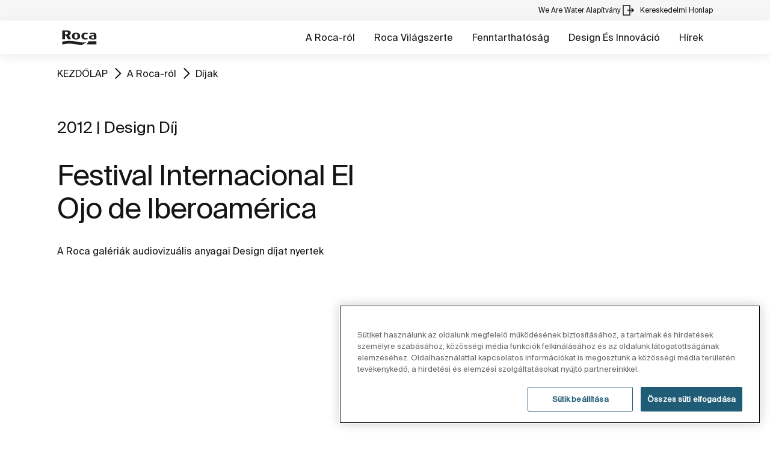

--- FILE ---
content_type: text/html;charset=utf-8
request_url: https://www.roca.hu/katalogus/eredmenyek/festival-internacional-ojo-iberoamerica
body_size: 16576
content:
<!DOCTYPE html> <html class="ltr" dir="ltr" lang="hu"> <head> <!-- Liferay DXP 7.4 2024.q1.4 - NODE 10.210.11.6 [MASTER] - MARKET HU - COUNTRY HU - LOCALE hu_HU - LAYOUT 75 - DATE 01/02/2026 00:52:55 --> <title>Festival Internacional El Ojo de Iberoamérica | Roca Magyarország</title> <!-- Default meta tags --> <meta content="initial-scale=1.0, width=device-width" name="viewport" /> <meta content="text/html; charset=UTF-8" http-equiv="content-type" /> <!-- Description meta --> <!-- Canonical, next, prev links --> <link rel="canonical" href="https://www.roca.hu/katalogus/eredmenyek/festival-internacional-ojo-iberoamerica" /> <!-- OpenGraph metas --> <meta property="og:title" content="Festival Internacional El Ojo de Iberoamérica | Roca Magyarország" /> <meta property="og:type" content="website" /> <meta property="og:url" content="https://www.roca.hu/katalogus/eredmenyek/festival-internacional-ojo-iberoamerica" /> <meta property="og:image" content="https://www.roca.es/RocaResourceServlet/resources/getTransformation?idObject=%7B0170AC03-1F6A-4E24-84EB-57BD2DE6275F%7D&trName=TF_Web_Big" /> <meta property="og:locale" content="hu_HU" /> <meta property="og:site_name" content="Roca Magyarország" /> <!-- Language links --> <link rel="alternate" hreflang="x-default" href="https://www.roca.hu/katalogus/eredmenyek/festival-internacional-ojo-iberoamerica" /> <!-- Zendesk --> <!-- Most important fonts pre-loading --> <link rel="preload" href="/o/roca-restyle-theme/fonts/suisse-intl/SuisseIntl-Regular.woff2" as="font" type="font/woff2" crossorigin="anonymous"> <link rel="preload" href="/o/roca-restyle-theme/fonts/suisse-intl/SuisseIntl-Medium.woff2" as="font" type="font/woff2" crossorigin="anonymous"> <link rel="preload" href="/o/roca-restyle-theme/fonts/helvetica/HelveticaNeueLTW01-45Light.woff2" as="font" type="font/woff2" crossorigin="anonymous"> <link rel="preload" href="/o/roca-restyle-theme/fonts/roboto/Roboto-Regular.woff2" as="font" type="font/woff2" crossorigin="anonymous"> <link rel="preload" href="/o/roca-restyle-theme/fonts/roboto/Roboto-Bold.woff2" as="font" type="font/woff2" crossorigin="anonymous"> <link rel="preload" href="/o/roca-restyle-theme/fonts/roboto/Roboto-Light.woff2" as="font" type="font/woff2" crossorigin="anonymous"> <link rel="preload" href="/o/roca-restyle-theme/fonts/roca-black/roca_black-webfont.woff2" as="font" type="font/woff2" crossorigin="anonymous"> <link rel="preload" href="/o/roca-restyle-theme/fonts/roca-black/roca-regular-webfont.woff2" as="font" type="font/woff2" crossorigin="anonymous"> <!-- Fonts not preloaded --> <link href="/o/roca-restyle-theme/fonts/roca-black/roca-black_italic-webfont.woff2" as="font" type="font/woff2" crossorigin="anonymous"> <link href="/o/roca-restyle-theme/fonts/roca-black/roca-bold_italic-webfont.woff2" as="font" type="font/woff2" crossorigin="anonymous"> <link href="/o/roca-restyle-theme/fonts/roca-black/roca-bold-webfont.woff2" as="font" type="font/woff2" crossorigin="anonymous"> <link href="/o/roca-restyle-theme/fonts/roca-black/roca-light_italic-webfont.woff2" as="font" type="font/woff2" crossorigin="anonymous"> <link href="/o/roca-restyle-theme/fonts/roca-black/roca-light-webfont.woff2" as="font" type="font/woff2" crossorigin="anonymous"> <link href="/o/roca-restyle-theme/fonts/roca-black/roca-regular_italic-webfont.woff2" as="font" type="font/woff2" crossorigin="anonymous"> <link href="/o/roca-restyle-theme/fonts/icofonts/icomoon.woff?nidxzc" as="font" type="font/woff" crossorigin="anonymous"> <!-- Roca Custom JSP Bag is ACTIVE --> <script type="importmap">{"imports":{"react-dom":"/o/frontend-js-react-web/__liferay__/exports/react-dom.js","@clayui/breadcrumb":"/o/frontend-taglib-clay/__liferay__/exports/@clayui$breadcrumb.js","@clayui/form":"/o/frontend-taglib-clay/__liferay__/exports/@clayui$form.js","@clayui/popover":"/o/frontend-taglib-clay/__liferay__/exports/@clayui$popover.js","@clayui/charts":"/o/frontend-taglib-clay/__liferay__/exports/@clayui$charts.js","@clayui/shared":"/o/frontend-taglib-clay/__liferay__/exports/@clayui$shared.js","@clayui/localized-input":"/o/frontend-taglib-clay/__liferay__/exports/@clayui$localized-input.js","@clayui/modal":"/o/frontend-taglib-clay/__liferay__/exports/@clayui$modal.js","@clayui/empty-state":"/o/frontend-taglib-clay/__liferay__/exports/@clayui$empty-state.js","react":"/o/frontend-js-react-web/__liferay__/exports/react.js","@clayui/color-picker":"/o/frontend-taglib-clay/__liferay__/exports/@clayui$color-picker.js","@clayui/navigation-bar":"/o/frontend-taglib-clay/__liferay__/exports/@clayui$navigation-bar.js","@clayui/pagination":"/o/frontend-taglib-clay/__liferay__/exports/@clayui$pagination.js","@clayui/icon":"/o/frontend-taglib-clay/__liferay__/exports/@clayui$icon.js","@clayui/table":"/o/frontend-taglib-clay/__liferay__/exports/@clayui$table.js","@clayui/autocomplete":"/o/frontend-taglib-clay/__liferay__/exports/@clayui$autocomplete.js","@clayui/slider":"/o/frontend-taglib-clay/__liferay__/exports/@clayui$slider.js","@clayui/management-toolbar":"/o/frontend-taglib-clay/__liferay__/exports/@clayui$management-toolbar.js","@clayui/multi-select":"/o/frontend-taglib-clay/__liferay__/exports/@clayui$multi-select.js","@clayui/nav":"/o/frontend-taglib-clay/__liferay__/exports/@clayui$nav.js","@clayui/time-picker":"/o/frontend-taglib-clay/__liferay__/exports/@clayui$time-picker.js","@clayui/provider":"/o/frontend-taglib-clay/__liferay__/exports/@clayui$provider.js","@clayui/upper-toolbar":"/o/frontend-taglib-clay/__liferay__/exports/@clayui$upper-toolbar.js","@clayui/loading-indicator":"/o/frontend-taglib-clay/__liferay__/exports/@clayui$loading-indicator.js","@clayui/panel":"/o/frontend-taglib-clay/__liferay__/exports/@clayui$panel.js","@clayui/drop-down":"/o/frontend-taglib-clay/__liferay__/exports/@clayui$drop-down.js","@clayui/list":"/o/frontend-taglib-clay/__liferay__/exports/@clayui$list.js","@clayui/date-picker":"/o/frontend-taglib-clay/__liferay__/exports/@clayui$date-picker.js","@clayui/label":"/o/frontend-taglib-clay/__liferay__/exports/@clayui$label.js","@clayui/data-provider":"/o/frontend-taglib-clay/__liferay__/exports/@clayui$data-provider.js","@liferay/frontend-js-api/data-set":"/o/frontend-js-dependencies-web/__liferay__/exports/@liferay$js-api$data-set.js","@clayui/core":"/o/frontend-taglib-clay/__liferay__/exports/@clayui$core.js","@clayui/pagination-bar":"/o/frontend-taglib-clay/__liferay__/exports/@clayui$pagination-bar.js","@clayui/layout":"/o/frontend-taglib-clay/__liferay__/exports/@clayui$layout.js","@clayui/multi-step-nav":"/o/frontend-taglib-clay/__liferay__/exports/@clayui$multi-step-nav.js","@liferay/frontend-js-api":"/o/frontend-js-dependencies-web/__liferay__/exports/@liferay$js-api.js","@clayui/css":"/o/frontend-taglib-clay/__liferay__/exports/@clayui$css.js","@clayui/toolbar":"/o/frontend-taglib-clay/__liferay__/exports/@clayui$toolbar.js","@clayui/alert":"/o/frontend-taglib-clay/__liferay__/exports/@clayui$alert.js","@clayui/badge":"/o/frontend-taglib-clay/__liferay__/exports/@clayui$badge.js","@clayui/link":"/o/frontend-taglib-clay/__liferay__/exports/@clayui$link.js","@clayui/card":"/o/frontend-taglib-clay/__liferay__/exports/@clayui$card.js","@clayui/progress-bar":"/o/frontend-taglib-clay/__liferay__/exports/@clayui$progress-bar.js","@clayui/tooltip":"/o/frontend-taglib-clay/__liferay__/exports/@clayui$tooltip.js","@clayui/button":"/o/frontend-taglib-clay/__liferay__/exports/@clayui$button.js","@clayui/tabs":"/o/frontend-taglib-clay/__liferay__/exports/@clayui$tabs.js","@clayui/sticker":"/o/frontend-taglib-clay/__liferay__/exports/@clayui$sticker.js"},"scopes":{}}</script><script data-senna-track="temporary">var Liferay = window.Liferay || {};Liferay.Icons = Liferay.Icons || {};Liferay.Icons.controlPanelSpritemap = 'https://www.roca.hu/o/admin-theme/images/clay/icons.svg';Liferay.Icons.spritemap = 'https://www.roca.hu/o/roca-restyle-theme/images/clay/icons.svg';</script> <script data-senna-track="permanent" src="/combo?browserId=chrome&minifierType=js&languageId=hu_HU&t=1768349906053&/o/frontend-js-jquery-web/jquery/jquery.min.js&/o/frontend-js-jquery-web/jquery/init.js&/o/frontend-js-jquery-web/jquery/ajax.js&/o/frontend-js-jquery-web/jquery/bootstrap.bundle.min.js&/o/frontend-js-jquery-web/jquery/collapsible_search.js&/o/frontend-js-jquery-web/jquery/fm.js&/o/frontend-js-jquery-web/jquery/form.js&/o/frontend-js-jquery-web/jquery/popper.min.js&/o/frontend-js-jquery-web/jquery/side_navigation.js" type="text/javascript"></script> <script data-senna-track="permanent" type="text/javascript">window.Liferay = window.Liferay || {}; window.Liferay.CSP = {nonce: ''};</script> <link href="https://www.roca.hu/o/roca-restyle-theme/images/favicon.ico" rel="apple-touch-icon" /> <link href="https://www.roca.hu/o/roca-restyle-theme/images/favicon.ico" rel="icon" /> <link class="lfr-css-file" data-senna-track="temporary" href="https://www.roca.hu/o/roca-restyle-theme/css/clay.css?browserId=chrome&amp;themeId=rocarestyletheme_WAR_rocarestyletheme&amp;minifierType=css&amp;languageId=hu_HU&amp;t=1769772340000" id="liferayAUICSS" rel="stylesheet" type="text/css" /> <link href="/combo?browserId=chrome&amp;minifierType=css&amp;themeId=rocarestyletheme_WAR_rocarestyletheme&amp;languageId=hu_HU&amp;com_liferay_portal_search_web_search_bar_portlet_SearchBarPortlet_INSTANCE_templateSearch:%2Fo%2Fportal-search-web%2Fcss%2Fmain.css&amp;com_liferay_product_navigation_product_menu_web_portlet_ProductMenuPortlet:%2Fo%2Fproduct-navigation-product-menu-web%2Fcss%2Fmain.css&amp;com_liferay_product_navigation_user_personal_bar_web_portlet_ProductNavigationUserPersonalBarPortlet:%2Fo%2Fproduct-navigation-user-personal-bar-web%2Fcss%2Fmain.css&amp;com_liferay_site_navigation_menu_web_portlet_SiteNavigationMenuPortlet:%2Fo%2Fsite-navigation-menu-web%2Fcss%2Fmain.css&amp;t=1769772340000" rel="stylesheet" type="text/css" data-senna-track="temporary" id="4e0003e2" /> <script type="text/javascript" data-senna-track="temporary">
	// <![CDATA[
		var Liferay = Liferay || {};

		Liferay.Browser = {
			acceptsGzip: function() {
				return true;
			},

			

			getMajorVersion: function() {
				return 131.0;
			},

			getRevision: function() {
				return '537.36';
			},
			getVersion: function() {
				return '131.0';
			},

			

			isAir: function() {
				return false;
			},
			isChrome: function() {
				return true;
			},
			isEdge: function() {
				return false;
			},
			isFirefox: function() {
				return false;
			},
			isGecko: function() {
				return true;
			},
			isIe: function() {
				return false;
			},
			isIphone: function() {
				return false;
			},
			isLinux: function() {
				return false;
			},
			isMac: function() {
				return true;
			},
			isMobile: function() {
				return false;
			},
			isMozilla: function() {
				return false;
			},
			isOpera: function() {
				return false;
			},
			isRtf: function() {
				return true;
			},
			isSafari: function() {
				return true;
			},
			isSun: function() {
				return false;
			},
			isWebKit: function() {
				return true;
			},
			isWindows: function() {
				return false;
			}
		};

		Liferay.Data = Liferay.Data || {};

		Liferay.Data.ICONS_INLINE_SVG = true;

		Liferay.Data.NAV_SELECTOR = '#navigation';

		Liferay.Data.NAV_SELECTOR_MOBILE = '#navigationCollapse';

		Liferay.Data.isCustomizationView = function() {
			return false;
		};

		Liferay.Data.notices = [
			
		];

		(function () {
			var available = {};

			var direction = {};

			

				available['es_ES'] = 'Spanish\x20\x28Spain\x29';
				direction['es_ES'] = 'ltr';

			

				available['en_GB'] = 'English\x20\x28United\x20Kingdom\x29';
				direction['en_GB'] = 'ltr';

			

				available['en_US'] = 'English\x20\x28United\x20States\x29';
				direction['en_US'] = 'ltr';

			

				available['pt_BR'] = 'Portuguese\x20\x28Brazil\x29';
				direction['pt_BR'] = 'ltr';

			

				available['de_DE'] = 'German\x20\x28Germany\x29';
				direction['de_DE'] = 'ltr';

			

				available['de_CH'] = 'German\x20\x28Switzerland\x29';
				direction['de_CH'] = 'ltr';

			

				available['bg_BG'] = 'Bulgarian\x20\x28Bulgaria\x29';
				direction['bg_BG'] = 'ltr';

			

				available['ca_ES'] = 'Catalan\x20\x28Spain\x29';
				direction['ca_ES'] = 'ltr';

			

				available['cs_CZ'] = 'Czech\x20\x28Czechia\x29';
				direction['cs_CZ'] = 'ltr';

			

				available['zh_CN'] = 'Chinese\x20\x28China\x29';
				direction['zh_CN'] = 'ltr';

			

				available['zh_HK'] = 'Chinese\x20\x28Hong\x20Kong\x20SAR\x20China\x29';
				direction['zh_HK'] = 'ltr';

			

				available['zh_TW'] = 'Chinese\x20\x28Taiwan\x29';
				direction['zh_TW'] = 'ltr';

			

				available['hr_HR'] = 'Croatian\x20\x28Croatia\x29';
				direction['hr_HR'] = 'ltr';

			

				available['da_DK'] = 'Danish\x20\x28Denmark\x29';
				direction['da_DK'] = 'ltr';

			

				available['sk_SK'] = 'Slovak\x20\x28Slovakia\x29';
				direction['sk_SK'] = 'ltr';

			

				available['es_AR'] = 'Spanish\x20\x28Argentina\x29';
				direction['es_AR'] = 'ltr';

			

				available['es_MX'] = 'Spanish\x20\x28Mexico\x29';
				direction['es_MX'] = 'ltr';

			

				available['fi_FI'] = 'Finnish\x20\x28Finland\x29';
				direction['fi_FI'] = 'ltr';

			

				available['fr_FR'] = 'French\x20\x28France\x29';
				direction['fr_FR'] = 'ltr';

			

				available['fr_CH'] = 'French\x20\x28Switzerland\x29';
				direction['fr_CH'] = 'ltr';

			

				available['gl_ES'] = 'Galician\x20\x28Spain\x29';
				direction['gl_ES'] = 'ltr';

			

				available['el_GR'] = 'Greek\x20\x28Greece\x29';
				direction['el_GR'] = 'ltr';

			

				available['hu_HU'] = 'magyar\x20\x28Magyarország\x29';
				direction['hu_HU'] = 'ltr';

			

				available['en_AU'] = 'English\x20\x28Australia\x29';
				direction['en_AU'] = 'ltr';

			

				available['it_IT'] = 'Italian\x20\x28Italy\x29';
				direction['it_IT'] = 'ltr';

			

				available['it_CH'] = 'Italian\x20\x28Switzerland\x29';
				direction['it_CH'] = 'ltr';

			

				available['lt_LT'] = 'Lithuanian\x20\x28Lithuania\x29';
				direction['lt_LT'] = 'ltr';

			

				available['nl_NL'] = 'Dutch\x20\x28Netherlands\x29';
				direction['nl_NL'] = 'ltr';

			

				available['no_NO'] = 'Norwegian\x20\x28Norway\x29';
				direction['no_NO'] = 'ltr';

			

				available['pl_PL'] = 'Polish\x20\x28Poland\x29';
				direction['pl_PL'] = 'ltr';

			

				available['pt_PT'] = 'Portuguese\x20\x28Portugal\x29';
				direction['pt_PT'] = 'ltr';

			

				available['ro_RO'] = 'Romanian\x20\x28Romania\x29';
				direction['ro_RO'] = 'ltr';

			

				available['ru_RU'] = 'Russian\x20\x28Russia\x29';
				direction['ru_RU'] = 'ltr';

			

				available['sv_SE'] = 'Swedish\x20\x28Sweden\x29';
				direction['sv_SE'] = 'ltr';

			

				available['th_TH'] = 'Thai\x20\x28Thailand\x29';
				direction['th_TH'] = 'ltr';

			

				available['tr_TR'] = 'Turkish\x20\x28Turkey\x29';
				direction['tr_TR'] = 'ltr';

			

				available['uk_UA'] = 'Ukrainian\x20\x28Ukraine\x29';
				direction['uk_UA'] = 'ltr';

			

				available['eu_ES'] = 'Basque\x20\x28Spain\x29';
				direction['eu_ES'] = 'ltr';

			

				available['ar_EG'] = 'Arabic\x20\x28Egypt\x29';
				direction['ar_EG'] = 'rtl';

			

				available['ko_KR'] = 'Korean\x20\x28South\x20Korea\x29';
				direction['ko_KR'] = 'ltr';

			

			Liferay.Language = {
				available,
				direction,
				get: function(key) {
					return key;
				}
			};
		})();

		var featureFlags = {"LPD-11018":false,"LPS-193884":false,"LPS-178642":false,"LPS-187284":false,"LPS-193005":false,"LPS-187285":false,"COMMERCE-8087":false,"LPS-192957":false,"LPS-114786":false,"LRAC-10757":false,"LPS-180090":false,"LPS-170809":false,"LPS-178052":false,"LPS-189856":false,"LPS-187436":false,"LPS-182184":false,"LPS-185892":false,"LPS-186620":false,"COMMERCE-12754":false,"LPS-184404":false,"LPS-180328":false,"LPS-198183":false,"LPS-171364":false,"LPS-153714":false,"LPS-96845":false,"LPS-170670":false,"LPD-15804":false,"LPS-141392":false,"LPS-153839":false,"LPS-169981":false,"LPS-200135":false,"LPS-187793":false,"LPS-177027":false,"LPD-11003":false,"COMMERCE-12192":false,"LPD-10793":false,"LPS-196768":false,"LPS-196724":false,"LPS-196847":false,"LPS-163118":false,"LPS-135430":false,"LPS-114700":false,"LPS-134060":false,"LPS-164563":false,"LPS-122920":false,"LPS-203351":false,"LPS-194395":false,"LPD-6368":false,"LPD-10701":false,"LPS-202104":false,"COMMERCE-9599":false,"LPS-187142":false,"LPD-15596":false,"LPS-198959":false,"LPS-196935":true,"LPS-187854":false,"LPS-176691":false,"LPS-197909":false,"LPS-202534":false,"COMMERCE-8949":false,"COMMERCE-11922":false,"LPS-194362":false,"LPS-174455":false,"LPS-153813":false,"LPD-10735":false,"LPS-165482":false,"COMMERCE-13024":false,"LPS-194763":false,"LPS-193551":false,"LPS-197477":false,"LPS-174816":false,"LPS-186360":false,"LPS-153332":false,"COMMERCE-12170":false,"LPS-179669":false,"LPS-174417":false,"LPD-31212":true,"LPS-183882":false,"LPS-155284":false,"LRAC-15017":false,"LPS-200108":false,"LPS-159643":false,"LPS-164948":false,"LPS-161033":false,"LPS-186870":false,"LPS-186871":false,"LPS-188058":false,"LPS-129412":false,"LPS-166126":false,"LPS-169837":false};

		Liferay.FeatureFlags = Object.keys(featureFlags).reduce(
			(acc, key) => ({
				...acc, [key]: featureFlags[key] === 'true' || featureFlags[key] === true
			}), {}
		);

		Liferay.PortletKeys = {
			DOCUMENT_LIBRARY: 'com_liferay_document_library_web_portlet_DLPortlet',
			DYNAMIC_DATA_MAPPING: 'com_liferay_dynamic_data_mapping_web_portlet_DDMPortlet',
			ITEM_SELECTOR: 'com_liferay_item_selector_web_portlet_ItemSelectorPortlet'
		};

		Liferay.PropsValues = {
			JAVASCRIPT_SINGLE_PAGE_APPLICATION_TIMEOUT: 0,
			UPLOAD_SERVLET_REQUEST_IMPL_MAX_SIZE: 31457280000
		};

		Liferay.ThemeDisplay = {

			

			
				getLayoutId: function() {
					return '75';
				},

				

				getLayoutRelativeControlPanelURL: function() {
					return '/group/roca/~/control_panel/manage';
				},

				getLayoutRelativeURL: function() {
					return '/web/roca/roca-contract/reconocimientos/reconocimiento';
				},
				getLayoutURL: function() {
					return 'https://www.roca.hu/web/roca/roca-contract/reconocimientos/reconocimiento';
				},
				getParentLayoutId: function() {
					return '64';
				},
				isControlPanel: function() {
					return false;
				},
				isPrivateLayout: function() {
					return 'false';
				},
				isVirtualLayout: function() {
					return false;
				},
			

			getBCP47LanguageId: function() {
				return 'es-ES';
			},
			getCanonicalURL: function() {

				

				return 'https\x3a\x2f\x2fwww\x2eroca\x2ehu';
			},
			getCDNBaseURL: function() {
				return 'https://www.roca.hu';
			},
			getCDNDynamicResourcesHost: function() {
				return '';
			},
			getCDNHost: function() {
				return '';
			},
			getCompanyGroupId: function() {
				return '20135';
			},
			getCompanyId: function() {
				return '20099';
			},
			getDefaultLanguageId: function() {
				return 'es_ES';
			},
			getDoAsUserIdEncoded: function() {
				return '';
			},
			getLanguageId: function() {
				return 'hu_HU';
			},
			getParentGroupId: function() {
				return '20126';
			},
			getPathContext: function() {
				return '';
			},
			getPathImage: function() {
				return '/image';
			},
			getPathJavaScript: function() {
				return '/o/frontend-js-web';
			},
			getPathMain: function() {
				return '/c';
			},
			getPathThemeImages: function() {
				return 'https://www.roca.hu/o/roca-restyle-theme/images';
			},
			getPathThemeRoot: function() {
				return '/o/roca-restyle-theme';
			},
			getPlid: function() {
				return '198382';
			},
			getPortalURL: function() {
				return 'https://www.roca.hu';
			},
			getRealUserId: function() {
				return '20103';
			},
			getRemoteAddr: function() {
				return '10.210.223.6';
			},
			getRemoteHost: function() {
				return '10.210.223.6';
			},
			getScopeGroupId: function() {
				return '20126';
			},
			getScopeGroupIdOrLiveGroupId: function() {
				return '20126';
			},
			getSessionId: function() {
				return '';
			},
			getSiteAdminURL: function() {
				return 'https://www.roca.hu/group/roca/~/control_panel/manage?p_p_lifecycle=0&p_p_state=maximized&p_p_mode=view';
			},
			getSiteGroupId: function() {
				return '20126';
			},
			getURLControlPanel: function() {
				return '/group/control_panel?refererPlid=198382';
			},
			getURLHome: function() {
				return 'https\x3a\x2f\x2fwww\x2eroca\x2ehu\x2fweb\x2froca\x2f';
			},
			getUserEmailAddress: function() {
				return '';
			},
			getUserId: function() {
				return '20103';
			},
			getUserName: function() {
				return '';
			},
			isAddSessionIdToURL: function() {
				return false;
			},
			isImpersonated: function() {
				return false;
			},
			isSignedIn: function() {
				return false;
			},

			isStagedPortlet: function() {
				
					
						return false;
					
				
			},

			isStateExclusive: function() {
				return false;
			},
			isStateMaximized: function() {
				return false;
			},
			isStatePopUp: function() {
				return false;
			}
		};

		var themeDisplay = Liferay.ThemeDisplay;

		Liferay.AUI = {

			

			getCombine: function() {
				return true;
			},
			getComboPath: function() {
				return '/combo/?browserId=chrome&minifierType=&languageId=hu_HU&t=1766529328132&';
			},
			getDateFormat: function() {
				return '%Y.%m.%d.';
			},
			getEditorCKEditorPath: function() {
				return '/o/frontend-editor-ckeditor-web';
			},
			getFilter: function() {
				var filter = 'raw';

				
					
						filter = 'min';
					
					

				return filter;
			},
			getFilterConfig: function() {
				var instance = this;

				var filterConfig = null;

				if (!instance.getCombine()) {
					filterConfig = {
						replaceStr: '.js' + instance.getStaticResourceURLParams(),
						searchExp: '\\.js$'
					};
				}

				return filterConfig;
			},
			getJavaScriptRootPath: function() {
				return '/o/frontend-js-web';
			},
			getPortletRootPath: function() {
				return '/html/portlet';
			},
			getStaticResourceURLParams: function() {
				return '?browserId=chrome&minifierType=&languageId=hu_HU&t=1766529328132';
			}
		};

		Liferay.authToken = 'uOAM09zu';

		

		Liferay.currentURL = '\x2fkatalogus\x2feredmenyek\x2ffestival-internacional-ojo-iberoamerica';
		Liferay.currentURLEncoded = '\x252Fkatalogus\x252Feredmenyek\x252Ffestival-internacional-ojo-iberoamerica';
	// ]]>
</script> <script data-senna-track="temporary" type="text/javascript">window.__CONFIG__= {basePath: '',combine: true, defaultURLParams: null, explainResolutions: false, exposeGlobal: false, logLevel: 'warn', moduleType: 'module', namespace:'Liferay', nonce: '', reportMismatchedAnonymousModules: 'warn', resolvePath: '/o/js_resolve_modules', url: '/combo/?browserId=chrome&minifierType=js&languageId=hu_HU&t=1766529328132&', waitTimeout: 57000};</script><script data-senna-track="permanent" src="/o/frontend-js-loader-modules-extender/loader.js?&mac=9WaMmhziBCkScHZwrrVcOR7VZF4=&browserId=chrome&languageId=hu_HU&minifierType=js" type="text/javascript"></script><script data-senna-track="permanent" src="/combo?browserId=chrome&minifierType=js&languageId=hu_HU&t=1766529328132&/o/frontend-js-aui-web/aui/aui/aui-min.js&/o/frontend-js-aui-web/liferay/modules.js&/o/frontend-js-aui-web/liferay/aui_sandbox.js&/o/frontend-js-aui-web/aui/attribute-base/attribute-base-min.js&/o/frontend-js-aui-web/aui/attribute-complex/attribute-complex-min.js&/o/frontend-js-aui-web/aui/attribute-core/attribute-core-min.js&/o/frontend-js-aui-web/aui/attribute-observable/attribute-observable-min.js&/o/frontend-js-aui-web/aui/attribute-extras/attribute-extras-min.js&/o/frontend-js-aui-web/aui/event-custom-base/event-custom-base-min.js&/o/frontend-js-aui-web/aui/event-custom-complex/event-custom-complex-min.js&/o/frontend-js-aui-web/aui/oop/oop-min.js&/o/frontend-js-aui-web/aui/aui-base-lang/aui-base-lang-min.js&/o/frontend-js-aui-web/liferay/dependency.js&/o/frontend-js-aui-web/liferay/util.js&/o/oauth2-provider-web/js/liferay.js&/o/frontend-js-web/liferay/dom_task_runner.js&/o/frontend-js-web/liferay/events.js&/o/frontend-js-web/liferay/lazy_load.js&/o/frontend-js-web/liferay/liferay.js&/o/frontend-js-web/liferay/global.bundle.js&/o/frontend-js-web/liferay/portlet.js&/o/frontend-js-web/liferay/workflow.js" type="text/javascript"></script> <script data-senna-track="temporary" type="text/javascript">window.Liferay = Liferay || {}; window.Liferay.OAuth2 = {getAuthorizeURL: function() {return 'https://www.roca.hu/o/oauth2/authorize';}, getBuiltInRedirectURL: function() {return 'https://www.roca.hu/o/oauth2/redirect';}, getIntrospectURL: function() { return 'https://www.roca.hu/o/oauth2/introspect';}, getTokenURL: function() {return 'https://www.roca.hu/o/oauth2/token';}, getUserAgentApplication: function(externalReferenceCode) {return Liferay.OAuth2._userAgentApplications[externalReferenceCode];}, _userAgentApplications: {}}</script><script data-senna-track="temporary" type="text/javascript">try {var MODULE_MAIN='portal-workflow-kaleo-designer-web@5.0.125/index';var MODULE_PATH='/o/portal-workflow-kaleo-designer-web';AUI().applyConfig({groups:{"kaleo-designer":{base:MODULE_PATH+"/designer/js/legacy/",combine:Liferay.AUI.getCombine(),filter:Liferay.AUI.getFilterConfig(),modules:{"liferay-kaleo-designer-autocomplete-util":{path:"autocomplete_util.js",requires:["autocomplete","autocomplete-highlighters"]},"liferay-kaleo-designer-definition-diagram-controller":{path:"definition_diagram_controller.js",requires:["liferay-kaleo-designer-field-normalizer","liferay-kaleo-designer-utils"]},"liferay-kaleo-designer-dialogs":{path:"dialogs.js",requires:["liferay-util-window"]},"liferay-kaleo-designer-editors":{path:"editors.js",requires:["aui-ace-editor","aui-ace-editor-mode-xml","aui-base","aui-datatype","aui-node","liferay-kaleo-designer-autocomplete-util","liferay-kaleo-designer-utils"]},"liferay-kaleo-designer-field-normalizer":{path:"field_normalizer.js",requires:["liferay-kaleo-designer-remote-services"]},"liferay-kaleo-designer-nodes":{path:"nodes.js",requires:["aui-datatable","aui-datatype","aui-diagram-builder","liferay-kaleo-designer-editors","liferay-kaleo-designer-utils"]},"liferay-kaleo-designer-remote-services":{path:"remote_services.js",requires:["aui-io"]},"liferay-kaleo-designer-templates":{path:"templates.js",requires:["aui-tpl-snippets-deprecated"]},"liferay-kaleo-designer-utils":{path:"utils.js",requires:[]},"liferay-kaleo-designer-xml-definition":{path:"xml_definition.js",requires:["aui-base","aui-component","dataschema-xml","datatype-xml"]},"liferay-kaleo-designer-xml-definition-serializer":{path:"xml_definition_serializer.js",requires:["escape","liferay-kaleo-designer-xml-util"]},"liferay-kaleo-designer-xml-util":{path:"xml_util.js",requires:["aui-base"]},"liferay-portlet-kaleo-designer":{path:"main.js",requires:["aui-ace-editor","aui-ace-editor-mode-xml","aui-tpl-snippets-deprecated","dataschema-xml","datasource","datatype-xml","event-valuechange","io-form","liferay-kaleo-designer-autocomplete-util","liferay-kaleo-designer-editors","liferay-kaleo-designer-nodes","liferay-kaleo-designer-remote-services","liferay-kaleo-designer-utils","liferay-kaleo-designer-xml-util","liferay-util-window"]}},root:MODULE_PATH+"/designer/js/legacy/"}}});
} catch(error) {console.error(error);}try {var MODULE_MAIN='contacts-web@5.0.57/index';var MODULE_PATH='/o/contacts-web';AUI().applyConfig({groups:{contactscenter:{base:MODULE_PATH+"/js/",combine:Liferay.AUI.getCombine(),filter:Liferay.AUI.getFilterConfig(),modules:{"liferay-contacts-center":{path:"main.js",requires:["aui-io-plugin-deprecated","aui-toolbar","autocomplete-base","datasource-io","json-parse","liferay-portlet-base","liferay-util-window"]}},root:MODULE_PATH+"/js/"}}});
} catch(error) {console.error(error);}try {var MODULE_MAIN='staging-processes-web@5.0.55/index';var MODULE_PATH='/o/staging-processes-web';AUI().applyConfig({groups:{stagingprocessesweb:{base:MODULE_PATH+"/",combine:Liferay.AUI.getCombine(),filter:Liferay.AUI.getFilterConfig(),modules:{"liferay-staging-processes-export-import":{path:"js/main.js",requires:["aui-datatype","aui-dialog-iframe-deprecated","aui-modal","aui-parse-content","aui-toggler","liferay-portlet-base","liferay-util-window"]}},root:MODULE_PATH+"/"}}});
} catch(error) {console.error(error);}try {var MODULE_MAIN='@liferay/frontend-js-state-web@1.0.20/index';var MODULE_PATH='/o/frontend-js-state-web';AUI().applyConfig({groups:{state:{mainModule:MODULE_MAIN}}});
} catch(error) {console.error(error);}try {var MODULE_MAIN='calendar-web@5.0.89/index';var MODULE_PATH='/o/calendar-web';AUI().applyConfig({groups:{calendar:{base:MODULE_PATH+"/js/",combine:Liferay.AUI.getCombine(),filter:Liferay.AUI.getFilterConfig(),modules:{"liferay-calendar-a11y":{path:"calendar_a11y.js",requires:["calendar"]},"liferay-calendar-container":{path:"calendar_container.js",requires:["aui-alert","aui-base","aui-component","liferay-portlet-base"]},"liferay-calendar-date-picker-sanitizer":{path:"date_picker_sanitizer.js",requires:["aui-base"]},"liferay-calendar-interval-selector":{path:"interval_selector.js",requires:["aui-base","liferay-portlet-base"]},"liferay-calendar-interval-selector-scheduler-event-link":{path:"interval_selector_scheduler_event_link.js",requires:["aui-base","liferay-portlet-base"]},"liferay-calendar-list":{path:"calendar_list.js",requires:["aui-template-deprecated","liferay-scheduler"]},"liferay-calendar-message-util":{path:"message_util.js",requires:["liferay-util-window"]},"liferay-calendar-recurrence-converter":{path:"recurrence_converter.js",requires:[]},"liferay-calendar-recurrence-dialog":{path:"recurrence.js",requires:["aui-base","liferay-calendar-recurrence-util"]},"liferay-calendar-recurrence-util":{path:"recurrence_util.js",requires:["aui-base","liferay-util-window"]},"liferay-calendar-reminders":{path:"calendar_reminders.js",requires:["aui-base"]},"liferay-calendar-remote-services":{path:"remote_services.js",requires:["aui-base","aui-component","liferay-calendar-util","liferay-portlet-base"]},"liferay-calendar-session-listener":{path:"session_listener.js",requires:["aui-base","liferay-scheduler"]},"liferay-calendar-simple-color-picker":{path:"simple_color_picker.js",requires:["aui-base","aui-template-deprecated"]},"liferay-calendar-simple-menu":{path:"simple_menu.js",requires:["aui-base","aui-template-deprecated","event-outside","event-touch","widget-modality","widget-position","widget-position-align","widget-position-constrain","widget-stack","widget-stdmod"]},"liferay-calendar-util":{path:"calendar_util.js",requires:["aui-datatype","aui-io","aui-scheduler","aui-toolbar","autocomplete","autocomplete-highlighters"]},"liferay-scheduler":{path:"scheduler.js",requires:["async-queue","aui-datatype","aui-scheduler","dd-plugin","liferay-calendar-a11y","liferay-calendar-message-util","liferay-calendar-recurrence-converter","liferay-calendar-recurrence-util","liferay-calendar-util","liferay-scheduler-event-recorder","liferay-scheduler-models","promise","resize-plugin"]},"liferay-scheduler-event-recorder":{path:"scheduler_event_recorder.js",requires:["dd-plugin","liferay-calendar-util","resize-plugin"]},"liferay-scheduler-models":{path:"scheduler_models.js",requires:["aui-datatype","dd-plugin","liferay-calendar-util"]}},root:MODULE_PATH+"/js/"}}});
} catch(error) {console.error(error);}try {var MODULE_MAIN='frontend-editor-alloyeditor-web@5.0.46/index';var MODULE_PATH='/o/frontend-editor-alloyeditor-web';AUI().applyConfig({groups:{alloyeditor:{base:MODULE_PATH+"/js/",combine:Liferay.AUI.getCombine(),filter:Liferay.AUI.getFilterConfig(),modules:{"liferay-alloy-editor":{path:"alloyeditor.js",requires:["aui-component","liferay-portlet-base","timers"]},"liferay-alloy-editor-source":{path:"alloyeditor_source.js",requires:["aui-debounce","liferay-fullscreen-source-editor","liferay-source-editor","plugin"]}},root:MODULE_PATH+"/js/"}}});
} catch(error) {console.error(error);}try {var MODULE_MAIN='exportimport-web@5.0.83/index';var MODULE_PATH='/o/exportimport-web';AUI().applyConfig({groups:{exportimportweb:{base:MODULE_PATH+"/",combine:Liferay.AUI.getCombine(),filter:Liferay.AUI.getFilterConfig(),modules:{"liferay-export-import-export-import":{path:"js/main.js",requires:["aui-datatype","aui-dialog-iframe-deprecated","aui-modal","aui-parse-content","aui-toggler","liferay-portlet-base","liferay-util-window"]}},root:MODULE_PATH+"/"}}});
} catch(error) {console.error(error);}try {var MODULE_MAIN='dynamic-data-mapping-web@5.0.100/index';var MODULE_PATH='/o/dynamic-data-mapping-web';!function(){const a=Liferay.AUI;AUI().applyConfig({groups:{ddm:{base:MODULE_PATH+"/js/",combine:Liferay.AUI.getCombine(),filter:a.getFilterConfig(),modules:{"liferay-ddm-form":{path:"ddm_form.js",requires:["aui-base","aui-datatable","aui-datatype","aui-image-viewer","aui-parse-content","aui-set","aui-sortable-list","json","liferay-form","liferay-map-base","liferay-translation-manager","liferay-util-window"]},"liferay-portlet-dynamic-data-mapping":{condition:{trigger:"liferay-document-library"},path:"main.js",requires:["arraysort","aui-form-builder-deprecated","aui-form-validator","aui-map","aui-text-unicode","json","liferay-menu","liferay-translation-manager","liferay-util-window","text"]},"liferay-portlet-dynamic-data-mapping-custom-fields":{condition:{trigger:"liferay-document-library"},path:"custom_fields.js",requires:["liferay-portlet-dynamic-data-mapping"]}},root:MODULE_PATH+"/js/"}}})}();
} catch(error) {console.error(error);}try {var MODULE_MAIN='portal-search-web@6.0.127/index';var MODULE_PATH='/o/portal-search-web';AUI().applyConfig({groups:{search:{base:MODULE_PATH+"/js/",combine:Liferay.AUI.getCombine(),filter:Liferay.AUI.getFilterConfig(),modules:{"liferay-search-custom-filter":{path:"custom_filter.js",requires:[]},"liferay-search-date-facet":{path:"date_facet.js",requires:["aui-form-validator","liferay-search-facet-util"]},"liferay-search-facet-util":{path:"facet_util.js",requires:[]},"liferay-search-modified-facet":{path:"modified_facet.js",requires:["aui-form-validator","liferay-search-facet-util"]},"liferay-search-sort-configuration":{path:"sort_configuration.js",requires:["aui-node"]},"liferay-search-sort-util":{path:"sort_util.js",requires:[]}},root:MODULE_PATH+"/js/"}}});
} catch(error) {console.error(error);}try {var MODULE_MAIN='@liferay/frontend-js-react-web@5.0.37/index';var MODULE_PATH='/o/frontend-js-react-web';AUI().applyConfig({groups:{react:{mainModule:MODULE_MAIN}}});
} catch(error) {console.error(error);}try {var MODULE_MAIN='frontend-js-components-web@2.0.63/index';var MODULE_PATH='/o/frontend-js-components-web';AUI().applyConfig({groups:{components:{mainModule:MODULE_MAIN}}});
} catch(error) {console.error(error);}try {var MODULE_MAIN='@liferay/document-library-web@6.0.177/document_library/js/index';var MODULE_PATH='/o/document-library-web';AUI().applyConfig({groups:{dl:{base:MODULE_PATH+"/document_library/js/legacy/",combine:Liferay.AUI.getCombine(),filter:Liferay.AUI.getFilterConfig(),modules:{"document-library-upload-component":{path:"DocumentLibraryUpload.js",requires:["aui-component","aui-data-set-deprecated","aui-overlay-manager-deprecated","aui-overlay-mask-deprecated","aui-parse-content","aui-progressbar","aui-template-deprecated","liferay-search-container","querystring-parse-simple","uploader"]}},root:MODULE_PATH+"/document_library/js/legacy/"}}});
} catch(error) {console.error(error);}</script> <script type="text/javascript" data-senna-track="temporary">
	// <![CDATA[
		
			
				
		

		
	// ]]>
</script> <link class="lfr-css-file" data-senna-track="temporary" href="https://www.roca.hu/o/roca-restyle-theme/css/main.css?browserId=chrome&amp;themeId=rocarestyletheme_WAR_rocarestyletheme&amp;minifierType=css&amp;languageId=hu_HU&amp;t=1769772340000" id="liferayThemeCSS" rel="stylesheet" type="text/css" /> <style data-senna-track="temporary" type="text/css">

		

			

		

			

		

			

		

			

		

			

		

			

		

			

		

			

		

	</style> <script>
            // Define dataLayer and the gtag function.
            window.dataLayer = window.dataLayer || [];
            function gtag(){dataLayer.push(arguments);}

            // Default ad_storage to 'denied'.
            gtag('consent', 'default', {
                ad_storage: "denied",
                analytics_storage: "granted",
                functionality_storage: "granted",
                personalization_storage: "denied",
                security_storage: "granted",
                ad_user_data: "granted",
                ad_personalization: "denied",
                'wait_for_update': 500
            });
        </script> <!-- One Trust Cookie Banner --> <script type="text/javascript" src="https://cdn.cookielaw.org/consent/190339a2-b75c-49b4-afe2-08a50ebe1e38/OtAutoBlock.js"></script> <script src="https://cdn.cookielaw.org/scripttemplates/otSDKStub.js" data-document-language="true" type="text/javascript" charset="UTF-8" data-domain-script="190339a2-b75c-49b4-afe2-08a50ebe1e38"></script> <script type="text/javascript">
            function OptanonWrapper() {}
        </script> <!-- End One Trust Cookie Banner --> <script src="https://www.roca.hu/o/roca-restyle-theme/js/lib/slick.min.js?v1"></script> </head> <body class="chrome controls-visible yui3-skin-sam guest-site signed-out public-page site "> <!-- Google Tag Manager --> <noscript> <iframe src="//www.googletagmanager.com/ns.html?id=GTM-NQ4CB7" height="0" width="0" style="display:none;visibility:hidden"></iframe> </noscript> <script>(function(w,d,s,l,i){w[l]=w[l]||[];w[l].push({'gtm.start':new Date().getTime(),event:'gtm.js'});var f=d.getElementsByTagName(s)[0],j=d.createElement(s),dl=l!='dataLayer'?'&l='+l:'';j.async=true;j.src='//www.googletagmanager.com/gtm.js?id='+i+dl;f.parentNode.insertBefore(j,f);})(window,document,'script','dataLayer','GTM-NQ4CB7');</script> <!-- End Google Tag Manager --> <div class="container-fluid aux-wrapper"> <header class="js-header"> <div class="main-header__wrapper"> <section class="supramenu"> <div class="container"> <div class="row"> <div class="col-12 supramenu-cols"> <div class="supramenu-left"> <ul class="supramenu__list supramenu__list--left"> <li class="supramenu__item"><a class="supramenu__link" href="https://www.wearewater.org/en" target="_blank"><div><span>We Are Water Alapítvány</span></div></a></li><li class="supramenu__item"><a class="supramenu__link" href="/" target=""><img class="icon-right-space" alt="" data-fileentryid="346080690" src="https://www.roca.hu/documents/20126/346080475/exit.svg/4f2c42a8-cabc-3e9c-d179-b3c0adad624c?t=1753429136975" title="Kereskedelmi Honlap" style="" /><div><span>Kereskedelmi Honlap</span></div></a></li> </ul> </div> </div> </div> </div> </section> <section class="main-nav js-main-nav"> <div class="main-nav-container container"> <div class="d-flex align-items-center justify-content-between"> <div class="logo-search-header"> <div class="js-h-hamburger menu-trigger"> <a href="javascript:void(0)" data-target="main-menu-collapse"> <span class="icon-hamburger"></span> </a> </div> <div class="logo-header"> <a href="/" target=""> <img alt="" data-fileentryid="346080477" src="https://www.roca.hu/documents/20126/346080475/roca-logo.svg/4dc29d13-1df3-b628-786b-7c63db57cdcd?t=1753429104544" style="" /> </a> </div> </div> <nav class="main-menu__wrapper"> <ul class="main-menu__list" id="id001"> <li class="main-menu__item js-collapse-sm"> <div class="link-wrapper"> <a class="main-menu__link" href="/a-rocarol" target="_self"> A Roca-ról </a> </div> <div id="menu-section-1" class="js-menu-collapse dropdown-menu mega-menu"> <div class="wrapper"> <section> <div class="container"> <div class="row"> <div class="main-content col-12"> <div class="header-menu"> A Roca-ról </div> <div class="wrapper"> <ul class="row"> <li class="col-xl-3 col-lg-3 col-4"><a href="/a-rocarol/cegunk-tortenete" target=""><div><span>Cégünk Története</span></div></a></li><li class="col-xl-3 col-lg-3 col-4"><a href="/roca-contract/dijak" target=""><div><span>Díjak</span></div></a></li><li class="col-xl-3 col-lg-3 col-4"><a href="/a-rocarol/eves-jelentes" target=""><div><span>Éves Jelentés</span></div></a></li><li class="col-xl-3 col-lg-3 col-4"><a href="https://www.roca.com/about-roca/roca-group-ventures" target="_blank"><div><span>Roca Group Ventures</span></div></a></li> </ul> </div> </div> </div> </div> </section> </div> </div> </li> <li class="main-menu__item js-collapse-sm"> <div class="link-wrapper"> <a class="main-menu__link" href="/a-rocarol/roca-vilagszerte" target="_self"> Roca Világszerte </a> </div> <div id="menu-section-2" class="js-menu-collapse dropdown-menu mega-menu"> <div class="wrapper"> <section> <div class="container"> <div class="row"> <div class="main-content col-12"> <div class="header-menu"> Roca Világszerte </div> <div class="wrapper"> <ul class="row"> <li class="col-xl-3 col-lg-3 col-4"><a href="/a-rocarol/roca-vilagszerte/roca-leanyvallalatok-vilagszerte" target=""><div><span>Roca Leányvállalatok Világszerte</span></div></a></li><li class="col-xl-3 col-lg-3 col-4"><a href="/a-rocarol/roca-vilagszerte/roca-irodak-magyarorszagon" target=""><div><span>Roca Irodák Magyarországon</span></div></a></li> </ul> </div> </div> </div> </div> </section> </div> </div> </li> <li class="main-menu__item js-collapse-sm"> <div class="link-wrapper"> <a class="main-menu__link" href="/a-rocarol/fenntarthatosag" target=""> Fenntarthatóság </a> </div> <div id="menu-section-3" class="js-menu-collapse dropdown-menu mega-menu"> <div class="wrapper"> <section> <div class="container"> <div class="row"> <div class="main-content col-12"> <div class="header-menu"> Fenntarthatóság </div> <div class="wrapper"> <ul class="row"> <li class="col-xl-3 col-lg-3 col-4"><a href="/a-rocarol/fenntarthatosag/minoseg-es-kornyezetpolitika" target=""><div><span>Minőség- És Környezetpolitika</span></div></a></li><li class="col-xl-3 col-lg-3 col-4"><a href="https://www.wearewater.org/en" target="_blank"><div><span>We Are Water Alapítvány</span></div></a></li><li class="col-xl-3 col-lg-3 col-4"><a href="/a-rocarol/fenntarthatosag/fenntarthato-technologiak" target=""><div><span>Fenntartható Technológiák</span></div></a></li> </ul> </div> </div> </div> </div> </section> </div> </div> </li> <li class="main-menu__item js-collapse-sm"> <div class="link-wrapper"> <a class="main-menu__link" href="/a-rocarol/design-es-innovacio" target=""> Design És Innováció </a> </div> <div id="menu-section-4" class="js-menu-collapse dropdown-menu mega-menu"> <div class="wrapper"> <section> <div class="container"> <div class="row"> <div class="main-content col-12"> <div class="header-menu"> Design És Innováció </div> <div class="wrapper"> <ul class="row"> <li class="col-xl-3 col-lg-3 col-4"><a href="/roca-contract/tervezoink" target=""><div><span>Tervezőink</span></div></a></li><li class="col-xl-3 col-lg-3 col-4"><a href="/galeriak" target=""><div><span>Roca Galériák</span></div></a></li><li class="col-xl-3 col-lg-3 col-4"><a href="/a-rocarol/design-es-innovacio/gyartasi-folyamatok" target=""><div><span>Gyártási Folyamatok</span></div></a></li><li class="col-xl-3 col-lg-3 col-4"><a href="https://www.onedaydesignchallenge.net/en" target="_blank"><div><span>One Day Design Challenge</span></div></a></li><li class="col-xl-3 col-lg-3 col-4"><a href="/a-rocarol/design-es-innovacio/innovacio" target=""><div><span>Innováció</span></div></a></li> </ul> </div> </div> </div> </div> </section> </div> </div> </li> <li class="main-menu__item js-collapse-sm"> <div class="link-wrapper"> <a class="main-menu__link" href="/a-rocarol/hirek" target=""> Hírek </a> </div> </li> </ul> </nav> </div> </div> </section> <div class="r-modal main-menu-collapse"> <div class="r-modal__wrapper"> <div class="main-submenu__list" id="clpsMbM-0" style="display: none;"> <div class="container"> <div class="row"> <div class="col-12"> <button class="arrow" type="button" onclick="showMobileSubmenu('clpsMbM-0', true);"> Vissza </button> </div> <div class="col-12"> <span class="main-submenu__title">A Roca-ról</span> </div> </div> <ul class="row"> <li class="col-12 align-items-start"><a href="/a-rocarol/cegunk-tortenete" target=""><div><span>Cégünk Története</span></div></a></li><li class="col-12 align-items-start"><a href="/roca-contract/dijak" target=""><div><span>Díjak</span></div></a></li><li class="col-12 align-items-start"><a href="/a-rocarol/eves-jelentes" target=""><div><span>Éves Jelentés</span></div></a></li><li class="col-12 align-items-start"><a href="https://www.roca.com/about-roca/roca-group-ventures" target="_blank"><div><span>Roca Group Ventures</span></div></a></li> </ul> </div> </div> <div class="main-submenu__list" id="clpsMbM-1" style="display: none;"> <div class="container"> <div class="row"> <div class="col-12"> <button class="arrow" type="button" onclick="showMobileSubmenu('clpsMbM-1', true);"> Vissza </button> </div> <div class="col-12"> <span class="main-submenu__title">Roca Világszerte</span> </div> </div> <ul class="row"> <li class="col-12 align-items-start"><a href="/a-rocarol/roca-vilagszerte/roca-leanyvallalatok-vilagszerte" target=""><div><span>Roca Leányvállalatok Világszerte</span></div></a></li><li class="col-12 align-items-start"><a href="/a-rocarol/roca-vilagszerte/roca-irodak-magyarorszagon" target=""><div><span>Roca Irodák Magyarországon</span></div></a></li> </ul> </div> </div> <div class="main-submenu__list" id="clpsMbM-2" style="display: none;"> <div class="container"> <div class="row"> <div class="col-12"> <button class="arrow" type="button" onclick="showMobileSubmenu('clpsMbM-2', true);"> Vissza </button> </div> <div class="col-12"> <span class="main-submenu__title">Fenntarthatóság</span> </div> </div> <ul class="row"> <li class="col-12 align-items-start"><a href="/a-rocarol/fenntarthatosag/minoseg-es-kornyezetpolitika" target=""><div><span>Minőség- És Környezetpolitika</span></div></a></li><li class="col-12 align-items-start"><a href="https://www.wearewater.org/en" target="_blank"><div><span>We Are Water Alapítvány</span></div></a></li><li class="col-12 align-items-start"><a href="/a-rocarol/fenntarthatosag/fenntarthato-technologiak" target=""><div><span>Fenntartható Technológiák</span></div></a></li> </ul> </div> </div> <div class="main-submenu__list" id="clpsMbM-3" style="display: none;"> <div class="container"> <div class="row"> <div class="col-12"> <button class="arrow" type="button" onclick="showMobileSubmenu('clpsMbM-3', true);"> Vissza </button> </div> <div class="col-12"> <span class="main-submenu__title">Design És Innováció</span> </div> </div> <ul class="row"> <li class="col-12 align-items-start"><a href="/roca-contract/tervezoink" target=""><div><span>Tervezőink</span></div></a></li><li class="col-12 align-items-start"><a href="/galeriak" target=""><div><span>Roca Galériák</span></div></a></li><li class="col-12 align-items-start"><a href="/a-rocarol/design-es-innovacio/gyartasi-folyamatok" target=""><div><span>Gyártási Folyamatok</span></div></a></li><li class="col-12 align-items-start"><a href="https://www.onedaydesignchallenge.net/en" target="_blank"><div><span>One Day Design Challenge</span></div></a></li><li class="col-12 align-items-start"><a href="/a-rocarol/design-es-innovacio/innovacio" target=""><div><span>Innováció</span></div></a></li> </ul> </div> </div> <ul class="main-menu__list"> <li class="main-menu__item js-collapse-sm"> <div class="link-wrapper"> <a class="main-menu__link" href="/a-rocarol" target="_self"> A Roca-ról </a> <button class="arrow" type="button" onclick="showMobileSubmenu('clpsMbM-0', false);"></button> </div> </li> <li class="main-menu__item js-collapse-sm"> <div class="link-wrapper"> <a class="main-menu__link" href="/a-rocarol/roca-vilagszerte" target="_self"> Roca Világszerte </a> <button class="arrow" type="button" onclick="showMobileSubmenu('clpsMbM-1', false);"></button> </div> </li> <li class="main-menu__item js-collapse-sm"> <div class="link-wrapper"> <a class="main-menu__link" href="/a-rocarol/fenntarthatosag" target=""> Fenntarthatóság </a> <button class="arrow" type="button" onclick="showMobileSubmenu('clpsMbM-2', false);"></button> </div> </li> <li class="main-menu__item js-collapse-sm"> <div class="link-wrapper"> <a class="main-menu__link" href="/a-rocarol/design-es-innovacio" target=""> Design És Innováció </a> <button class="arrow" type="button" onclick="showMobileSubmenu('clpsMbM-3', false);"></button> </div> </li> <li class="main-menu__item js-collapse-sm"> <div class="link-wrapper"> <a class="main-menu__link" href="/a-rocarol/hirek" target=""> Hírek </a> </div> </li> </ul> <ul class="supramenu__list supramenu__list--left"> <li class="supramenu__item"><a class="supramenu__link" href="https://www.wearewater.org/en" target="_blank"><div><span>We Are Water Alapítvány</span></div></a></li><li class="supramenu__item"><a class="supramenu__link" href="/" target=""><img class="icon-right-space" alt="" data-fileentryid="346080690" src="https://www.roca.hu/documents/20126/346080475/exit.svg/4f2c42a8-cabc-3e9c-d179-b3c0adad624c?t=1753429136975" title="Kereskedelmi Honlap" style="" /><div><span>Kereskedelmi Honlap</span></div></a></li> </ul> </div> </div> <div id="rs-search-modal" class="r-modal search-modal"></div> <div class="r-modal mini-cart-collapse"> <div class="close-menu"> <div class="wrapper"> <a href="javascript:void(0)" class="js-close icon-close"></a> </div> </div> <div class="r-modal__wrapper"></div> </div> </div> </header> <script type="text/javascript">

// IMPORTANT: this Javascript must be here so the site works properly with full HTML caching systems (i.e. Akamai)

var ghGroupId = '20126', ghMarketCode = 'HU', ghLanguageId = 'hu_HU',
	ghDebug = false;
if ((ghGroupId)&&(ghMarketCode)&&(ghLanguageId)) {
	var url = '/o/marginals/get-header-data?groupId=' + ghGroupId + '&marketCode=' + ghMarketCode + '&languageId=' + ghLanguageId;
	if (ghDebug) {console.log('Calling getUserData service: ' + url);}
	$.ajax({
		type : 'POST',
		url : url,
		success : function(result) {
			if (ghDebug) {console.log(result);}
			var li = document.getElementById('userMenuLi');
			if (li) {
				if (result.success) {
					var html = result.userHTML;
					if (html) {
						li.innerHTML = html;
						if (ghDebug) {console.log('Header user HTML menu succesfully updated');}
					}
					var mdiv = document.getElementById('mobileUserAreaDiv');
					if ((mdiv)&&(result.mobileUserHTML)) {
						mdiv.innerHTML = result.mobileUserHTML;
						mdiv.style.display = '';
						if (ghDebug) {console.log('Header mobile user HTML menu succesfully updated');}
					}
				} else {
					li.innerHTML = 'ERROR!';
					li.style.color = 'red';
					if (ghDebug) {
						var error = (result.error) ? result.error : 'Unspecified error';
						console.log('ERROR: ' + error);
					}
				}
			}

			// Check if logged user is professional to properly show fav data on video banner and product props (avoiding Akamai full cache issues)
			if (result.userProfile && result.userProfile === 'PRO' && typeof(productCode) !== 'undefined' && productCode !== '') {
				$(document).ready(function() {
					try {
						if (ghDebug) {console.log('Setting Product Props fav data');}

						productPropsCheckFavData();
					} catch (error) {
						console.log('ERROR -- Could not set Product Props fav data', error);
					}

					try {

						if (ghDebug) {console.log('Setting Video Banner fav data');}

						videoBannerCheckFavData();
					} catch (error) {
						console.log('ERROR -- Could not set Video Banner fav data', error);
					}
				});
			}
		},
		error : function(jqXHR, textStatus, errorThrown) {
//			li.innerHTML = 'ERROR!';
//			li.style.color = 'red';
			if (ghDebug) {console.log('ERROR: ' + textStatus + ' (' + errorThrown + ')');}
		}
	});
}

</script> <div id="all-loading" class="loader-fs"> <div class="loader-fs__wrapper"> <div class="loader active"> <div class="lds-css"></div> <div class="lds-load"> <div></div> <div></div> <div></div> </div> </div> </div> </div> <div class="floating-buttons__section sd_remove"> </div> <section id="content"> <style type="text/css">
			.master-layout-fragment .portlet-header {
				display: none;
			}
		</style> <div class="columns-1" id="main-content" role="main"> <div class="portlet-layout row"> <div class="col-md-12 portlet-column portlet-column-only" id="column-1"> <div class="portlet-dropzone portlet-column-content portlet-column-content-only" id="layout-column_column-1"> <div class="portlet-boundary portlet-boundary_DetailHeader_ portlet-static portlet-static-end portlet-decorate " id="p_p_id_DetailHeader_INSTANCE_uldszlq60kid_"> <span id="p_DetailHeader_INSTANCE_uldszlq60kid"></span> <section class="portlet" id="portlet_DetailHeader_INSTANCE_uldszlq60kid"> <div class="portlet-content"> <div class="autofit-float autofit-row portlet-header"> <!--div class="autofit-col autofit-col-expand"> <h2 class="portlet-title-text">Detail Header</h2> </div--> <div class="autofit-col autofit-col-end"> <div class="autofit-section"> </div> </div> </div> <div class=" portlet-content-container"> <div class="portlet-body"> <section class="detail-header-rs "> <div class="container"> <div class="row wrapper-descarga"> <div class="col-12"> <section class="breadcrumb"> <div class="container"> <div class="row"> <div class="col-9 col-md-6"> <ul> <li> <a href="/">KEZDŐLAP</a> </li> <li> <a href="/a-rocarol">A Roca-ról</a> </li> <li> <a href="/a-rocarol/dijak">Díjak</a> </li> </ul> </div> </div> </div> </section> <div class="row"> <div class="col-12 col-lg-6"> <div class="wrapper-text-rs"> <p class="data">2012 | Design Díj</p> <h1>Festival Internacional El Ojo de Iberoamérica</h1> <p>A Roca galériák audiovizuális anyagai Design díjat nyertek<br><br></p> </div> </div> <div class="col-12 col-lg-6"> <div class="detail-header-img wrapper-img wrapper-img__din detail-header-image-0-_DetailHeader_INSTANCE_uldszlq60kid_" role="img" aria-label="Festival Internacional El Ojo de Iberoamérica"></div> </div> </div> </div> </div> </div> </section> <style> .detail-header-image-0-_DetailHeader_INSTANCE_uldszlq60kid_ {background-image: url("/RocaResourceServlet/resources/getMainResource?idObject=%7B0170AC03-1F6A-4E24-84EB-57BD2DE6275F%7D");} @media (max-width: 1920px) { } @media (max-width: 960px) { } @media (max-width: 360px) { } </style> <script>
	function goBackWithRefresh() {
		if ('referrer' in document) {
			window.location = document.referrer;
		} else {
			window.history.back();
		}
	}
</script> </div> </div> </div> </section> </div> <div class="portlet-boundary portlet-boundary_CollectionList_ portlet-static portlet-static-end portlet-decorate " id="p_p_id_CollectionList_INSTANCE_AMdzjF1Zy5pG_"> <span id="p_CollectionList_INSTANCE_AMdzjF1Zy5pG"></span> <section class="portlet" id="portlet_CollectionList_INSTANCE_AMdzjF1Zy5pG"> <div class="portlet-content"> <div class="autofit-float autofit-row portlet-header"> <!--div class="autofit-col autofit-col-expand"> <h2 class="portlet-title-text">Collection List</h2> </div--> <div class="autofit-col autofit-col-end"> <div class="autofit-section"> </div> </div> </div> <div class=" portlet-content-container"> <div class="portlet-body"> <link rel="preload" href="https://www.roca.hu/o/roca-restyle-theme/css/collection-styles.css?browserId=chrome&amp;themeId=rocarestyletheme_WAR_rocarestyletheme&amp;minifierType=css&amp;languageId=hu_HU&amp;t=1769772340000" as="style" onload="this.onload=null;this.rel='stylesheet'"> <noscript><link rel="stylesheet" href="https://www.roca.hu/o/roca-restyle-theme/css/collection-styles.css?browserId=chrome&amp;themeId=rocarestyletheme_WAR_rocarestyletheme&amp;minifierType=css&amp;languageId=hu_HU&amp;t=1769772340000"></noscript> <link rel="preload" href="https://www.roca.hu/o/roca-restyle-theme/css/filters-styles.css?browserId=chrome&amp;themeId=rocarestyletheme_WAR_rocarestyletheme&amp;minifierType=css&amp;languageId=hu_HU&amp;t=1769772340000" as="style" onload="this.onload=null;this.rel='stylesheet'"> <noscript><link rel="stylesheet" href="https://www.roca.hu/o/roca-restyle-theme/css/filters-styles.css?browserId=chrome&amp;themeId=rocarestyletheme_WAR_rocarestyletheme&amp;minifierType=css&amp;languageId=hu_HU&amp;t=1769772340000"></noscript> <link rel="preload" href="https://www.roca.hu/o/roca-restyle-theme/css/product-filter-styles.css?browserId=chrome&amp;themeId=rocarestyletheme_WAR_rocarestyletheme&amp;minifierType=css&amp;languageId=hu_HU&amp;t=1769772340000" as="style" onload="this.onload=null;this.rel='stylesheet'"> <noscript><link rel="stylesheet" href="https://www.roca.hu/o/roca-restyle-theme/css/product-filter-styles.css?browserId=chrome&amp;themeId=rocarestyletheme_WAR_rocarestyletheme&amp;minifierType=css&amp;languageId=hu_HU&amp;t=1769772340000"></noscript> <link rel="preload" href="https://www.roca.hu/o/roca-restyle-theme/css/product-list-styles.css?browserId=chrome&amp;themeId=rocarestyletheme_WAR_rocarestyletheme&amp;minifierType=css&amp;languageId=hu_HU&amp;t=1769772340000" as="style" onload="this.onload=null;this.rel='stylesheet'"> <noscript><link rel="stylesheet" href="https://www.roca.hu/o/roca-restyle-theme/css/product-list-styles.css?browserId=chrome&amp;themeId=rocarestyletheme_WAR_rocarestyletheme&amp;minifierType=css&amp;languageId=hu_HU&amp;t=1769772340000"></noscript> <script type="text/javascript">
  function transliterateURL(url) {
    const translitMap = {
      // Polish
      '\u0142': 'l', // ? ? l
      '\u015b': 's', // ? ? s
      '\u0105': 'a', // ? ? a
      '\u00f3': 'o', // ï¿½ ? o
      '\u017c': 'z', // ? ? z
      '\u017a': 'z', // ? ? z
      '\u0119': 'e', // ? ? e
      '\u0107': 'c', // ? ? c
      '\u0144': 'n', // ? ? n

      // Scandinavian
      '\u00f8': 'o', // ï¿½ ? o
      '\u00F6': 'o', // Ã¶
      '\u00FC': 'u', // Ã¼
      '\u00E4': 'a', // Ã¤
      '\u0161': 's', // Å¡
      '\u017E': 'z',  // Å¾

      // Castellano
      '\u00F1': 'n',  // Ã±
      '\u00E1': 'a',  // Ã¡
      '\u00E9': 'e',  // Ã©
      '\u00ED': 'i',  // Ã­
      '\u00F3': 'o',  // Ã³
      '\u00FA': 'u',  // Ãº
      '\u00EA': 'e',  // Ãª
      '\u00E7': 'c',  // Ã§
      '\u00E3': 'a',  // Ã£
      '\u00E6': 'ae', // Ã¦

      // Rumano
      '\u015F': 's',  // È
      '\u021B': 't',  // È
      '\u0103': 'a',  // Ä

      // Bulgarian (Cyrillic uppercase)
      '\u0410': 'A', // ? ? A
      '\u0411': 'B', // ? ? B
      '\u0412': 'V', // ? ? V
      '\u0413': 'G', // ? ? G
      '\u0414': 'D', // ? ? D
      '\u0415': 'E', // ? ? E
      '\u0416': 'Zh', // ? ? Zh
      '\u0417': 'Z', // ? ? Z
      '\u0418': 'I', // ? ? I
      '\u0419': 'Y', // ? ? Y
      '\u041a': 'K', // ? ? K
      '\u041b': 'L', // ? ? L
      '\u041c': 'M', // ? ? M
      '\u041d': 'N', // ? ? N
      '\u041e': 'O', // ? ? O
      '\u041f': 'P', // ? ? P
      '\u0420': 'R', // ? ? R
      '\u0421': 'S', // ? ? S
      '\u0422': 'T', // ? ? T
      '\u0423': 'U', // ? ? U
      '\u0424': 'F', // ? ? F
      '\u0425': 'H', // ? ? H
      '\u0426': 'Ts', // ? ? Ts
      '\u0427': 'Ch', // ? ? Ch
      '\u0428': 'Sh', // ? ? Sh
      '\u0429': 'Sht', // ? ? Sht
      '\u042a': '', // ? ? (omitido)
      '\u042c': '', // ? ? (omitido)
      '\u042e': 'Yu', // ? ? Yu
      '\u042f': 'Ya', // ? ? Ya

      // Bulgarian (Cyrillic lowercase)
      '\u0430': 'a', // ? ? a
      '\u0431': 'b', // ? ? b
      '\u0432': 'v', // ? ? v
      '\u0433': 'g', // ? ? g
      '\u0434': 'd', // ? ? d
      '\u0435': 'e', // ? ? e
      '\u0436': 'zh', // ? ? zh
      '\u0437': 'z', // ? ? z
      '\u0438': 'i', // ? ? i
      '\u0439': 'y', // ? ? y
      '\u043a': 'k', // ? ? k
      '\u043b': 'l', // ? ? l
      '\u043c': 'm', // ? ? m
      '\u043d': 'n', // ? ? n
      '\u043e': 'o', // ? ? o
      '\u043f': 'p', // ? ? p
      '\u0440': 'r', // ? ? r
      '\u0441': 's', // ? ? s
      '\u0442': 't', // ? ? t
      '\u0443': 'u', // ? ? u
      '\u0444': 'f', // ? ? f
      '\u0445': 'h', // ? ? h
      '\u0446': 'ts', // ? ? ts
      '\u0447': 'ch', // ? ? ch
      '\u0448': 'sh', // ? ? sh
      '\u0449': 'sht', // ? ? sht
      '\u044a': '', // ? ? (omitido)
      '\u044c': '', // ? ? (omitido)
      '\u044e': 'yu', // ? ? yu
      '\u044f': 'ya', // ? ? ya

      // Greek
      '\u03b1': 'a', // ? ? a
      '\u03b2': 'b', // ? ? b
      '\u03b3': 'g', // ? ? g
      '\u03b4': 'd', // ? ? d
      '\u03b5': 'e', // ? ? e
      '\u03b6': 'z', // ? ? z
      '\u03b7': 'i', // ? ? i
      '\u03b8': 'th', // ? ? th
      '\u03b9': 'i', // ? ? i
      '\u03ba': 'k', // ? ? k
      '\u03bb': 'l', // ? ? l
      '\u03bc': 'm', // ? ? m
      '\u03bd': 'n', // ? ? n
      '\u03be': 'x', // ? ? x
      '\u03bf': 'o', // ? ? o
      '\u03c0': 'p', // ? ? p
      '\u03c1': 'r', // ? ? r
      '\u03c3': 's', // ? ? s
      '\u03c2': 's', // ? ? s
      '\u03c4': 't', // ? ? t
      '\u03c5': 'u', // ? ? u
      '\u03c6': 'f', // ? ? f
      '\u03c7': 'ch', // ? ? ch
      '\u03c8': 'ps', // ? ? ps
      '\u03c9': 'o',  // ? ? o
      '\u03AD': 'e', // Î­
      '\u03AC': 'a', // Î¬

      // Checo
      '\u00FD': 'y', // Ã½
      '\u010D': 'c', // Ä
      '\u0148': 'n', // Å
      '\u011B': 'e'  // Ä
    };

      const decoded = decodeURIComponent(url);
      return decoded.split('').map(c => translitMap[c] || c).join('');
    }
</script> </div> </div> </div> </section> </div> <div class="portlet-boundary portlet-boundary_TwoColumnsDistrib_ portlet-static portlet-static-end portlet-decorate " id="p_p_id_TwoColumnsDistrib_INSTANCE_m05MuZLAzUR2_"> <span id="p_TwoColumnsDistrib_INSTANCE_m05MuZLAzUR2"></span> <section class="portlet" id="portlet_TwoColumnsDistrib_INSTANCE_m05MuZLAzUR2"> <div class="portlet-content"> <div class="autofit-float autofit-row portlet-header"> <!--div class="autofit-col autofit-col-expand"> <h2 class="portlet-title-text">Columns Distributor</h2> </div--> <div class="autofit-col autofit-col-end"> <div class="autofit-section"> </div> </div> </div> <div class=" portlet-content-container"> <div class="portlet-body"> </div> </div> </div> </section> </div> <div class="portlet-boundary portlet-boundary_TwoColumnsDistrib_ portlet-static portlet-static-end portlet-decorate " id="p_p_id_TwoColumnsDistrib_INSTANCE_NhAy4xhIBUvD_"> <span id="p_TwoColumnsDistrib_INSTANCE_NhAy4xhIBUvD"></span> <section class="portlet" id="portlet_TwoColumnsDistrib_INSTANCE_NhAy4xhIBUvD"> <div class="portlet-content"> <div class="autofit-float autofit-row portlet-header"> <!--div class="autofit-col autofit-col-expand"> <h2 class="portlet-title-text">Columns Distributor</h2> </div--> <div class="autofit-col autofit-col-end"> <div class="autofit-section"> </div> </div> </div> <div class=" portlet-content-container"> <div class="portlet-body"> <section class="distribuidor-dos-columnas " id="distribuidor-dos-columnas__TwoColumnsDistrib_INSTANCE_NhAy4xhIBUvD_"> <div class="container"> <div class="column-distributor-title"> <div class="row"> <div class="col-12"> <H2 class=""> Díjak </H2> </div> </div> </div> <div class="slider-blog"> <div class="row"> <div class="column-item col-12 col-md-6 col-lg-4 " > <div class="tarjeta-blog" > <div class="tarjeta-wrapper"> <div class="image-box"> <a class="image-blog columns-distributor-image-0-_TwoColumnsDistrib_INSTANCE_NhAy4xhIBUvD_" data-cdlazyclass="columns-distributor-image-0-_TwoColumnsDistrib_INSTANCE_NhAy4xhIBUvD_" href="/katalogus/eredmenyek/konyhai-furdoszobai-tervezoi-dij-7" target="" role="img"> <span class="velo-hover"></span> </a> </div> <div class="content-wrapper"> <h3> <a href="/katalogus/eredmenyek/konyhai-furdoszobai-tervezoi-dij-7" target=""> Konyhai és Fürdőszobai Tervezői Díj </a> </h3> A Roca London Gallery a brit ipar képviselői az Év Bemutatótermének választották </div> </div> </div> </div> <div class="column-item col-12 col-md-6 col-lg-4 " > <div class="tarjeta-blog" > <div class="tarjeta-wrapper"> <div class="image-box"> <a class="image-blog columns-distributor-image-1-_TwoColumnsDistrib_INSTANCE_NhAy4xhIBUvD_" data-cdlazyclass="columns-distributor-image-1-_TwoColumnsDistrib_INSTANCE_NhAy4xhIBUvD_" href="/katalogus/eredmenyek/laus-design-kommunikacios-dij" target="" role="img"> <span class="velo-hover"></span> </a> </div> <div class="content-wrapper"> <h3> <a href="/katalogus/eredmenyek/laus-design-kommunikacios-dij" target=""> Laus Design és Kommunikációs Díj </a> </h3> A Roca és galériái elnyerték a grafikus tervezők és művészeti igazgatók szövetsége (ADG-FAD) által adományozott Aranyérmet és a Nagy Laus díjat. </div> </div> </div> </div> <div class="column-item col-12 col-md-6 col-lg-4 " > <div class="tarjeta-blog" > <div class="tarjeta-wrapper"> <div class="image-box"> <a class="image-blog columns-distributor-image-2-_TwoColumnsDistrib_INSTANCE_NhAy4xhIBUvD_" data-cdlazyclass="columns-distributor-image-2-_TwoColumnsDistrib_INSTANCE_NhAy4xhIBUvD_" href="/katalogus/eredmenyek/konyhai-furdoszobai-tervezoi-dij-8" target="" role="img"> <span class="velo-hover"></span> </a> </div> <div class="content-wrapper"> <h3> <a href="/katalogus/eredmenyek/konyhai-furdoszobai-tervezoi-dij-8" target=""> Konyhai és Fürdőszobai Tervezői Díj </a> </h3> Az L20 csaptelep kollekció brit ipari díjat nyert innovatív ColdStart rendszerének és annak köszönhetően, hogy támogatja a fenntarthatóságot </div> </div> </div> </div> <div class="column-item col-12 col-md-6 col-lg-4 " > <div class="tarjeta-blog" > <div class="tarjeta-wrapper"> <div class="image-box"> <a class="image-blog columns-distributor-image-3-_TwoColumnsDistrib_INSTANCE_NhAy4xhIBUvD_" data-cdlazyclass="columns-distributor-image-3-_TwoColumnsDistrib_INSTANCE_NhAy4xhIBUvD_" href="/katalogus/eredmenyek/design-week-dij" target="" role="img"> <span class="velo-hover"></span> </a> </div> <div class="content-wrapper"> <h3> <a href="/katalogus/eredmenyek/design-week-dij" target=""> Design Week Díj </a> </h3> A Roca Barcelona Gallery megkapta az év legjobbja címet a kiskereskedelmi kategóriában a Design Week c. brit laptól. </div> </div> </div> </div> </div> </div> <div class="row link-row"> <div class="col-12 link-container"> <a href="/roca-contract/awards" target="" class="btn btn-link"> Fedezze fel az összes Roca díjat <i class="icon-arrow-right ml-2"></i> </a> </div> </div> </div> </section> <script type="text/javascript">
			var cdimages_TwoColumnsDistrib_INSTANCE_NhAy4xhIBUvD_ = {'columns-distributor-image-0-_TwoColumnsDistrib_INSTANCE_NhAy4xhIBUvD_' : {'default' : '/RocaResourceServlet/resources/getMainResource?idObject=%7B6978CF14-F70F-4469-AA19-2FDBC381203E%7D'},
'columns-distributor-image-1-_TwoColumnsDistrib_INSTANCE_NhAy4xhIBUvD_' : {'default' : '/RocaResourceServlet/resources/getMainResource?idObject=%7BAF732E90-DF65-497E-A889-B43E8EF87061%7D'},
'columns-distributor-image-2-_TwoColumnsDistrib_INSTANCE_NhAy4xhIBUvD_' : {'default' : '/RocaResourceServlet/resources/getMainResource?idObject=%7B25960FF9-4B26-46C5-BC3C-F96F1FC24C33%7D'},
'columns-distributor-image-3-_TwoColumnsDistrib_INSTANCE_NhAy4xhIBUvD_' : {'default' : '/RocaResourceServlet/resources/getMainResource?idObject=%7B1489C794-79D8-4A88-A2A9-2309E2577484%7D'}};
var cdobserver_TwoColumnsDistrib_INSTANCE_NhAy4xhIBUvD_ = new IntersectionObserver(function (entries) {
entries.forEach((entry) => {
if ((entry.isIntersecting)&&(entry.target)) {
var element = entry.target;
var lazyclass = element.dataset['cdlazyclass'];
if (lazyclass) {
var imgdata = cdimages_TwoColumnsDistrib_INSTANCE_NhAy4xhIBUvD_[lazyclass];
if (imgdata) {
var img = imgdata.default;
if (screen.width <= 1920) {
if (imgdata.desktop) {img = imgdata.desktop;}
}
if (screen.width <= 960) {
if (imgdata.tablet) {img = imgdata.tablet;}
}
if (screen.width <= 360) {
if (imgdata.mobile) {img = imgdata.mobile;}
}
if (img) {element.style.backgroundImage = 'url(\'' + img + '\')';}
}
}
cdobserver_TwoColumnsDistrib_INSTANCE_NhAy4xhIBUvD_.unobserve(element);
}
});
}, {threshold : 0.1});
cdobserver_TwoColumnsDistrib_INSTANCE_NhAy4xhIBUvD_.observe($('.columns-distributor-image-0-_TwoColumnsDistrib_INSTANCE_NhAy4xhIBUvD_').get()[0]);
cdobserver_TwoColumnsDistrib_INSTANCE_NhAy4xhIBUvD_.observe($('.columns-distributor-image-1-_TwoColumnsDistrib_INSTANCE_NhAy4xhIBUvD_').get()[0]);
cdobserver_TwoColumnsDistrib_INSTANCE_NhAy4xhIBUvD_.observe($('.columns-distributor-image-2-_TwoColumnsDistrib_INSTANCE_NhAy4xhIBUvD_').get()[0]);
cdobserver_TwoColumnsDistrib_INSTANCE_NhAy4xhIBUvD_.observe($('.columns-distributor-image-3-_TwoColumnsDistrib_INSTANCE_NhAy4xhIBUvD_').get()[0]);

		</script> </div> </div> </div> </section> </div> </div> </div> </div> </div> <form action="#" aria-hidden="true" class="hide" id="hrefFm" method="post" name="hrefFm"><span></span><button hidden type="submit">Rejtett</button></form> </section> <footer class="footer"> <div class="container"> <div class="row"> <div class="col-12"> <div class="footer-logo-img"> <a href="/" target="_self"> <img alt="" data-fileentryid="346080477" src="https://www.roca.hu/documents/20126/346080475/roca-logo.svg/4dc29d13-1df3-b628-786b-7c63db57cdcd?t=1753429104544" style="" /> </a> </div> </div> </div> <div class="row"> <div class="col-12 footer-links"> <div class="footer__lists" id="footer02"> <div class="js-collapse-wrapper"> <h2><a href="/a-rocarol" target="">A Roca-ról <span class='arrow' data-toggle='' role='' data-target='' aria-controls='' aria-expanded=''></span></a></h2> <div class="collapseble-wrapper" id="collapse-0"> <ul class="footer__list"> <li class="footer__list-item"> <a href="/a-rocarol/cegunk-tortenete" target="">Cégünk Története</a> </li> <li class="footer__list-item"> <a href="/roca-contract/dijak" target="">Díjak</a> </li> <li class="footer__list-item"> <a href="/a-rocarol/eves-jelentes" target="">Éves Jelentés</a> </li> </ul> </div> </div> <div class="js-collapse-wrapper"> <h2><a href="/a-rocarol/fenntarthatosag" target="">Fenntarthatóság <span class='arrow' data-toggle='' role='' data-target='' aria-controls='' aria-expanded=''></span></a></h2> <div class="collapseble-wrapper" id="collapse-1"> <ul class="footer__list"> <li class="footer__list-item"> <a href="/a-rocarol/fenntarthatosag/minoseg-es-kornyezetpolitika" target="">Minőség- És Környezetpolitika</a> </li> <li class="footer__list-item"> <a href="https://www.wearewater.org/en" target="_blank">We Are Water Alapítvány</a> </li> <li class="footer__list-item"> <a href="/a-rocarol/fenntarthatosag/fenntarthato-technologiak" target="">Fenntartható Technológiák</a> </li> </ul> </div> </div> <div class="js-collapse-wrapper"> <h2><a href="/a-rocarol/roca-vilagszerte" target="">Roca Világszerte <span class='arrow' data-toggle='' role='' data-target='' aria-controls='' aria-expanded=''></span></a></h2> <div class="collapseble-wrapper" id="collapse-2"> <ul class="footer__list"> <li class="footer__list-item"> <a href="/a-rocarol/roca-vilagszerte/roca-leanyvallalatok-vilagszerte" target="">Roca Leányvállalatok Világszerte</a> </li> <li class="footer__list-item"> <a href="/a-rocarol/roca-vilagszerte/roca-irodak-magyarorszagon" target="">Roca Irodák Magyarországon</a> </li> </ul> </div> </div> <div class="js-collapse-wrapper"> <h2><a href="/a-rocarol/design-es-innovacio" target="">Design És Innováció <span class='arrow' data-toggle='' role='' data-target='' aria-controls='' aria-expanded=''></span></a></h2> <div class="collapseble-wrapper" id="collapse-3"> <ul class="footer__list"> <li class="footer__list-item"> <a href="/a-rocarol/design-es-innovacio/gyartasi-folyamatok" target="">Gyártási Folyamatok</a> </li> <li class="footer__list-item"> <a href="/roca-contract/tervezoink" target="">Tervezőink</a> </li> <li class="footer__list-item"> <a href="/galeriak" target="">Galériák</a> </li> <li class="footer__list-item"> <a href="/a-rocarol/design-es-innovacio/innovacio" target="">Innováció</a> </li> <li class="footer__list-item"> <a href="https://www.onedaydesignchallenge.net/en" target="_blank">One Day Design Challenge</a> </li> </ul> </div> </div> <div class="js-collapse-wrapper"> <h2><a href="/" target="">Main homepage <span class='arrow' data-toggle='' role='' data-target='' aria-controls='' aria-expanded=''></span></a></h2> <div class="collapseble-wrapper" id="collapse-4"> <ul class="footer__list"> <li class="footer__list-item"> <a href="/termekek" target="">Termékek</a> </li> <li class="footer__list-item"> <a href="/kollekciok" target="">Kollekciók</a> </li> <li class="footer__list-item"> <a href="/rocalife" target="">Roca Life</a> </li> <li class="footer__list-item"> <a href="/szakmai-oldal" target="">Szakmai Oldal</a> </li> <li class="footer__list-item"> <a href="/szakmai-oldal/potalkatreszek-katalogus" target="">Pótalkatrészek Katalógus</a> </li> </ul> </div> </div> <div class="js-collapse-wrapper"> <h2><a href="/a-rocarol/hirek" target="">Hírek <span class='arrow' data-toggle='' role='' data-target='' aria-controls='' aria-expanded=''></span></a></h2> <div class="collapseble-wrapper" id="collapse-5"> <ul class="footer__list"> </ul> </div> </div> <div class="js-collapse-wrapper"> <h2><a href="/ugyfelszolgalat/kapcsolat" target="">Ügyfélszolgálat <span class='arrow' data-toggle='' role='' data-target='' aria-controls='' aria-expanded=''></span></a></h2> <div class="collapseble-wrapper" id="collapse-6"> <ul class="footer__list"> <li class="footer__list-item"> <a href="/ugyfelszolgalat/kapcsolat" target="">Kapcsolat</a> </li> </ul> </div> </div> <div class="js-collapse-wrapper"> <h2><a href="https://www.roca.com/suppliers" target="_blank">Suppliers <span class='arrow' data-toggle='' role='' data-target='' aria-controls='' aria-expanded=''></span></a></h2> <div class="collapseble-wrapper" id="collapse-7"> <ul class="footer__list"> </ul> </div> </div> </div> <div class="footer-pay-social"> <div class="footer-pay-methods"> </div> <div class="footer-social-networks"> <h2>Kövessen minket</h2> <ul class="footer__list"> <li class="footer__list-item"> <a href="https://www.facebook.com/RocaGlobal" target="_blank"> <img alt="" data-fileentryid="346080582" src="https://www.roca.hu/documents/20126/346080475/facebook.svg/ed92f082-30d6-ef16-dacf-7f482c92f3d1?t=1753429139439" style="" /> </a> </li> <li class="footer__list-item"> <a href="https://www.youtube.com/roca" target="_blank"> <img alt="" data-fileentryid="346080588" src="https://www.roca.hu/documents/20126/346080475/youtube.svg/22ec91c0-a0b8-3727-cbab-10c7f60c3d50?t=1753429080048" style="" /> </a> </li> <li class="footer__list-item"> <a href="https://www.instagram.com/roca_global" target="_blank"> <img alt="" data-fileentryid="346080594" src="https://www.roca.hu/documents/20126/346080475/instagram.svg/421da9da-3f30-70d3-3ae3-b5615414260f?t=1753429126851" style="" /> </a> </li> <li class="footer__list-item"> <a href="https://www.pinterest.com/roca_global" target="_blank"> <img alt="" data-fileentryid="346442727" src="https://www.roca.hu/documents/20126/346080475/pinterest.svg/dd13a952-d0a3-d714-878a-c569dead660e?t=1753429094926" style="" /> </a> </li> </ul> </div> </div> </div> </div> </div> <div class="footer-institutional"> <div class="container"> <div class="row"> <div class="col-12 footer-institutional__wrapper"> <ul class="footer-institutional__legal"> <li class="footer-institutional__link"> <a href="/privacy-policy" target="">Adatvédelmi Tájékoztató</a> </li> <li class="footer-institutional__link"> <a href="/legal-notice" target="">Jogi Nyilatkozat</a> </li> <li class="footer-institutional__link"> <a href="/cookies-policy" target="">Cookie Szabályzat</a> </li> </ul> <div class="footer-institutional__copy">©Copyright 2026 - Roca Sanitario S.A.U.</div> </div> </div> </div> </div> </footer> </div> <script type="text/javascript">

	
		

			

			
		
	


</script><script>

</script> <script type="text/javascript">

	if (window.svg4everybody && Liferay.Data.ICONS_INLINE_SVG) {
		svg4everybody(
			{
				polyfill: true,
				validate: function (src, svg, use) {
					return !src || !src.startsWith('#');
				}
			}
		);
	}


	// <![CDATA[

		

		Liferay.currentURL = '\x2fkatalogus\x2feredmenyek\x2ffestival-internacional-ojo-iberoamerica';
		Liferay.currentURLEncoded = '\x252Fkatalogus\x252Feredmenyek\x252Ffestival-internacional-ojo-iberoamerica';

	// ]]>


		// <![CDATA[
			
				

				

				
			
		// ]]>
	

	
		Liferay.Portlet.register('CollectionList_INSTANCE_AMdzjF1Zy5pG');
	

	Liferay.Portlet.onLoad(
		{
			canEditTitle: false,
			columnPos: 1,
			isStatic: 'end',
			namespacedId: 'p_p_id_CollectionList_INSTANCE_AMdzjF1Zy5pG_',
			portletId: 'CollectionList_INSTANCE_AMdzjF1Zy5pG',
			refreshURL: '\x2fc\x2fportal\x2frender_portlet\x3fp_l_id\x3d198382\x26p_p_id\x3dCollectionList_INSTANCE_AMdzjF1Zy5pG\x26p_p_lifecycle\x3d0\x26p_t_lifecycle\x3d0\x26p_p_state\x3dnormal\x26p_p_mode\x3dview\x26p_p_col_id\x3dcolumn-1\x26p_p_col_pos\x3d1\x26p_p_col_count\x3d4\x26p_p_isolated\x3d1\x26currentURL\x3d\x252Fkatalogus\x252Feredmenyek\x252Ffestival-internacional-ojo-iberoamerica',
			refreshURLData: {}
		}
	);


	
		Liferay.Portlet.register('TwoColumnsDistrib_INSTANCE_m05MuZLAzUR2');
	

	Liferay.Portlet.onLoad(
		{
			canEditTitle: false,
			columnPos: 2,
			isStatic: 'end',
			namespacedId: 'p_p_id_TwoColumnsDistrib_INSTANCE_m05MuZLAzUR2_',
			portletId: 'TwoColumnsDistrib_INSTANCE_m05MuZLAzUR2',
			refreshURL: '\x2fc\x2fportal\x2frender_portlet\x3fp_l_id\x3d198382\x26p_p_id\x3dTwoColumnsDistrib_INSTANCE_m05MuZLAzUR2\x26p_p_lifecycle\x3d0\x26p_t_lifecycle\x3d0\x26p_p_state\x3dnormal\x26p_p_mode\x3dview\x26p_p_col_id\x3dcolumn-1\x26p_p_col_pos\x3d2\x26p_p_col_count\x3d4\x26p_p_isolated\x3d1\x26currentURL\x3d\x252Fkatalogus\x252Feredmenyek\x252Ffestival-internacional-ojo-iberoamerica',
			refreshURLData: {}
		}
	);


	
		Liferay.Portlet.register('TwoColumnsDistrib_INSTANCE_NhAy4xhIBUvD');
	

	Liferay.Portlet.onLoad(
		{
			canEditTitle: false,
			columnPos: 3,
			isStatic: 'end',
			namespacedId: 'p_p_id_TwoColumnsDistrib_INSTANCE_NhAy4xhIBUvD_',
			portletId: 'TwoColumnsDistrib_INSTANCE_NhAy4xhIBUvD',
			refreshURL: '\x2fc\x2fportal\x2frender_portlet\x3fp_l_id\x3d198382\x26p_p_id\x3dTwoColumnsDistrib_INSTANCE_NhAy4xhIBUvD\x26p_p_lifecycle\x3d0\x26p_t_lifecycle\x3d0\x26p_p_state\x3dnormal\x26p_p_mode\x3dview\x26p_p_col_id\x3dcolumn-1\x26p_p_col_pos\x3d3\x26p_p_col_count\x3d4\x26p_p_isolated\x3d1\x26currentURL\x3d\x252Fkatalogus\x252Feredmenyek\x252Ffestival-internacional-ojo-iberoamerica',
			refreshURLData: {}
		}
	);


	
		Liferay.Portlet.register('DetailHeader_INSTANCE_uldszlq60kid');
	

	Liferay.Portlet.onLoad(
		{
			canEditTitle: false,
			columnPos: 0,
			isStatic: 'end',
			namespacedId: 'p_p_id_DetailHeader_INSTANCE_uldszlq60kid_',
			portletId: 'DetailHeader_INSTANCE_uldszlq60kid',
			refreshURL: '\x2fc\x2fportal\x2frender_portlet\x3fp_l_id\x3d198382\x26p_p_id\x3dDetailHeader_INSTANCE_uldszlq60kid\x26p_p_lifecycle\x3d0\x26p_t_lifecycle\x3d0\x26p_p_state\x3dnormal\x26p_p_mode\x3dview\x26p_p_col_id\x3dcolumn-1\x26p_p_col_pos\x3d0\x26p_p_col_count\x3d4\x26p_p_isolated\x3d1\x26currentURL\x3d\x252Fkatalogus\x252Feredmenyek\x252Ffestival-internacional-ojo-iberoamerica',
			refreshURLData: {}
		}
	);


</script><script type="module">
import {InfoItemActionHandler as ComponentModule} from '/o/layout-taglib/__liferay__/index.js';
Liferay.Loader.require(
'frontend-js-web/index',
function(frontendJsWeb) {
try {
AUI().use(
  'liferay-menu',
function(A) {
{
Liferay.component('infoItemActionComponent', new ComponentModule({"executeInfoItemActionURL":"https:\/\/www.roca.hu\/c\/portal\/execute_info_item_action?p_l_mode=view&plid=198382","namespace":"","spritemap":"https:\/\/www.roca.hu\/o\/roca-restyle-theme\/images\/clay\/icons.svg"}), { destroyOnNavigate: true, portletId: ''});
}
(function() {
var $ = AUI.$;var _ = AUI._;
	var {delegate} = frontendJsWeb;

	delegate(
		document,
		'focusin',
		'.portlet',
		function(event) {
			event.delegateTarget.closest('.portlet').classList.add('open');
		}
	);

	delegate(
		document,
		'focusout',
		'.portlet',
		function(event) {
			event.delegateTarget.closest('.portlet').classList.remove('open');
		}
	);
})();
(function() {
var $ = AUI.$;var _ = AUI._;
	new Liferay.Menu();

	var liferayNotices = Liferay.Data.notices;

	for (var i = 0; i < liferayNotices.length; i++) {
		Liferay.Util.openToast(liferayNotices[i]);
	}

})();
(function() {
var $ = AUI.$;var _ = AUI._;
		var {openToast} = frontendJsWeb;

		AUI().use(
			'liferay-session',
			function() {
				Liferay.Session = new Liferay.SessionBase(
					{
						autoExtend: true,
						redirectOnExpire: false,
						redirectUrl: 'https\x3a\x2f\x2fwww\x2eroca\x2ehu\x2fweb\x2froca\x2f',
						sessionLength: 1800,
						sessionTimeoutOffset: 70,
						warningLength: 60
					}
				);

				
			}
		);
	
})();
});
} catch (err) {
	console.error(err);
}
});

</script> <script src="https://www.roca.hu/o/roca-restyle-theme/js/main.js?browserId=chrome&amp;minifierType=js&amp;languageId=hu_HU&amp;t=1769772340000" type="text/javascript"></script> <script type="module">
import {default as main} from '/o/frontend-js-alert-support-web/__liferay__/index.js';
{
main();
}

</script><script type="module">
import {default as main} from '/o/frontend-js-collapse-support-web/__liferay__/index.js';
{
main();
}

</script><script type="module">
import {default as main} from '/o/frontend-js-dropdown-support-web/__liferay__/index.js';
{
main();
}

</script><script type="module">
import {default as main} from '/o/frontend-js-tooltip-support-web/__liferay__/index.js';
{
main();
}

</script><script type="module">
import {default as main} from '/o/frontend-js-tabs-support-web/__liferay__/index.js';
{
main();
}

</script><script type="module">
import {runThirdPartyCookiesInterval} from '/o/cookies-banner-web/__liferay__/index.js';
{
runThirdPartyCookiesInterval();
}

</script><script type="text/javascript">
Liferay.CustomDialogs = {enabled: false};

</script><script>

</script> <script type="text/javascript">document.currencySymbol = '€';</script> <script src="https://www.roca.hu/o/roca-restyle-theme/js/roca-full.min.js?v15" defer></script> <script src="https://www.roca.hu/o/roca-restyle-theme/js/lib/roca-chat.min.js" defer></script> <!-- endinject --> <script type="text/javascript">
	const collectDemandButtons = JSON.parse('{"buttons":[]}')
	$(document).ready(function() {
		updateCollectDemandButtonsHTML(collectDemandButtons.buttons);
	});

</script> </body> </html> 

--- FILE ---
content_type: text/css;charset=UTF-8
request_url: https://www.roca.hu/o/roca-restyle-theme/css/product-filter-styles.css?browserId=chrome&themeId=rocarestyletheme_WAR_rocarestyletheme&minifierType=css&languageId=hu_HU&t=1769772340000
body_size: 2304
content:
/*1769772340000*/
@charset "UTF-8";
@use "sass:math" as *;
/**
 * Clay 3.105.0
 *
 * SPDX-FileCopyrightText: © 2020 Liferay, Inc. <https://liferay.com>
 * SPDX-FileCopyrightText: © 2020 Contributors to the project Clay <https://github.com/liferay/clay/graphs/contributors>
 *
 * SPDX-License-Identifier: BSD-3-Clause
 */
/**
 * Bootstrap v4.4.1
 *
 * SPDX-FileCopyrightText: © 2019 Twitter, Inc. <https://twitter.com>
 * SPDX-FileCopyrightText: © 2019 The Bootstrap Authors <https://getbootstrap.com/>
 *
 * SPDX-License-Identifier: LicenseRef-MIT-Bootstrap
 */
.custom-control-input:disabled ~ .custom-control-label::before {
  visibility: visible; }

.slider-range .right-side {
  flex: 2;
  text-align: right; }

.slider-range .range-header {
  margin-bottom: 42px; }
  .slider-range .range-header .min-range-d, .slider-range .range-header .max-range-d, .slider-range .range-header .range-d, .slider-range .range-header span {
    font-family: 'SuisseIntl-Regular';
    font-size: 16px;
    font-style: normal;
    font-weight: 400;
    line-height: 150%;
    color: #141414; }

.slider-range .range-description {
  font-family: 'SuisseIntl-Medium';
  font-size: 16px;
  font-style: normal;
  font-weight: 400;
  line-height: 150%;
  color: #141414;
  display: inline-block;
  vertical-align: middle;
  margin-bottom: 0; }

.slider-range .range-icon {
  display: inline-block;
  width: 18px;
  height: 18px;
  margin-right: 13px; }

.slider-range .min-range-d:after {
  content: "·";
  display: inline-block;
  margin-left: 5px; }

.slider-range .slider.ui-widget.ui-widget-content {
  height: 8px;
  background: rgba(0, 0, 0, 0.1);
  border: none;
  border-radius: 4px; }

.slider-range .slider .ui-slider-range {
  top: 0;
  height: 100%;
  background-color: #205C76; }

.slider-range .slider .ui-slider-handle {
  top: -0.9em;
  margin-left: -.6em;
  -webkit-transition: background 0.3s cubic-bezier(0, 1, 0.66, 1);
  transition: background 0.3s cubic-bezier(0, 1, 0.66, 1); }
  .slider-range .slider .ui-slider-handle:focus {
    outline: none;
    background-color: #205C76; }
  .slider-range .slider .ui-slider-handle:hover {
    background-color: #205C76; }

.slider-range .slider .ui-slider-handle {
  position: absolute;
  z-index: 2;
  width: 30px;
  height: 30px;
  border: 1px solid #205C76;
  border-radius: 50%;
  background-color: #FFFFFF;
  cursor: default;
  -ms-touch-action: none;
  touch-action: none;
  box-shadow: 0px 4px 8px -2px rgba(16, 24, 40, 0.1); }

.slider-range .slider-foot {
  margin-top: 24px; }
  .slider-range .slider-foot span {
    font-family: 'SuisseIntl-Regular';
    font-size: 14px;
    font-style: normal;
    font-weight: 400;
    line-height: 150%;
    color: #141414; }

.toggle-switch {
  display: flex;
  align-items: center;
  justify-content: flex-start;
  gap: 8px;
  width: auto;
  margin: 0; }
  .toggle-switch__label {
    /*width: 100%; */
    vertical-align: middle; }
  .toggle-switch .toggle-switch-check:empty ~ .toggle-switch-bar:before {
    background-color: #EAEAEA;
    border-color: #EAEAEA; }
  .toggle-switch .toggle-switch-check:checked ~ .toggle-switch-bar:before {
    background-color: #205C76;
    border-color: #205C76; }
  .toggle-switch .toggle-switch-check:checked ~ .toggle-switch-bar::after {
    border-color: #3599C5; }

.custom-checkbox {
  display: flex;
  align-items: center;
  margin-bottom: 23px; }
  .custom-checkbox .custom-control-input {
    height: 28px;
    left: 0;
    top: 0.21875rem;
    width: 28px;
    z-index: 0; }
  .custom-checkbox label {
    margin-bottom: 0 !important; }
  .custom-checkbox .custom-control-label::before {
    border-color: #EAEAEA;
    border-style: solid;
    border-width: 2px;
    font-size: 28px;
    left: 0;
    top: 0;
    width: 28px;
    height: 28px;
    border-radius: 3px;
    -webkit-transition: border 300ms cubic-bezier(0, 1, 0.66, 1);
    transition: border 300ms cubic-bezier(0, 1, 0.66, 1); }
  .custom-checkbox .custom-control-label::after {
    position: absolute;
    top: 50%;
    left: 0;
    display: block;
    width: 28px;
    height: 28px;
    transform: translateY(-50%);
    content: "";
    background-repeat: no-repeat;
    background-position: center center;
    background-size: 50% 50%;
    border-radius: 3.5px; }
  .custom-checkbox .custom-control-input:disabled ~ .custom-control-label::before {
    background-color: transparent;
    border-color: #EAEAEA;
    border-width: 2px;
    opacity: .3;
    box-shadow: none; }
  .custom-checkbox.enled .custom-control-label-text {
    opacity: .3; }
  .custom-checkbox .custom-control-input:checked ~ .custom-control-label::before {
    background-color: transparent;
    border: 2px solid #205C76; }
  .custom-checkbox .custom-control-input:checked ~ .custom-control-label::after {
    background-image: url('data:image/svg+xml,<svg width="18" height="13" viewBox="0 0 18 13" fill="none" xmlns="http://www.w3.org/2000/svg"><path d="M1.88885 6.88889L6.3333 11.3333L16.111 1.55554" stroke="%23141414" stroke-width="2" stroke-linecap="round"/></svg>'); }
  .custom-checkbox:hover .custom-control-label::before {
    border: 2px solid #205C76; }

.color-check .custom-control-input {
  height: 46px;
  width: 46px;
  left: 50%;
  top: 50%;
  transform: translate(-50%, -50%);
  z-index: 0; }

.color-check .custom-control-label {
  font-size: 0.875rem;
  line-height: 1.1875rem;
  position: relative;
  width: 46px;
  height: 46px;
  display: block;
  margin: auto;
  border-radius: 50%;
  background-size: cover;
  border: 2px solid #EAEAEA;
  -webkit-transition: border 300ms cubic-bezier(0, 1, 0.66, 1);
  transition: border 300ms cubic-bezier(0, 1, 0.66, 1); }

.color-check .custom-control-label::before {
  content: none; }

.color-check .custom-control-label::after {
  position: absolute;
  top: 50%;
  left: 0;
  display: block;
  width: 46px;
  height: 46px;
  transform: translateY(-50%);
  content: "";
  background-repeat: no-repeat;
  background-position: center center;
  background-size: 50% 50%;
  border: 0 solid #FFFFFF;
  border-radius: 50%;
  -webkit-transition: border 300ms cubic-bezier(0, 1, 0.66, 1);
  transition: border 300ms cubic-bezier(0, 1, 0.66, 1); }

.color-check .custom-control-input:disabled ~ .custom-control-label::before {
  content: none; }

.color-check.disabled .custom-control-label-text {
  opacity: .3; }

.color-check.disabled .custom-control-label {
  opacity: .3; }

.color-check .custom-control-input:checked ~ .custom-control-label {
  border: 2px solid #205C76; }

.color-check .custom-control-input:checked ~ .custom-control-label::before {
  content: none; }

.color-check .custom-control-input:checked ~ .custom-control-label::after {
  position: absolute;
  top: 50%;
  left: 50%;
  display: block;
  width: 44px;
  height: 44px;
  transform: translate(-50%, -50%);
  content: "";
  background-repeat: no-repeat;
  background-position: center center;
  background-size: 50% 50%;
  border-radius: 50%;
  z-index: 0;
  border: 10px solid #FFFFFF;
  background: none; }

.color-check:hover .custom-control-label {
  border: 2px solid #205C76; }

.color-check.disabled:hover .custom-control-label {
  border: 2px solid #EAEAEA; }

.image-check {
  display: inline-block;
  border: 2px solid transparent;
  margin-right: 10px;
  margin-bottom: 10px;
  -webkit-transition: border 300ms ease;
  transition: border 300ms ease; }
  .image-check:nth-of-type(4n) {
    margin-right: 0; }
  .image-check .custom-control-label {
    left: -1px;
    top: 0; }
  .image-check .product-category {
    padding: 20px 20px 0; }
  .image-check .product-category__tag {
    width: 120px;
    height: 50px; }
  .image-check .custom-control-label::before {
    border: none;
    font-size: 28px;
    left: 0;
    top: 0;
    width: 28px;
    height: 28px;
    border-radius: 3px;
    visibility: hidden; }
  .image-check .custom-control-label::after {
    -webkit-transition: all 300ms ease;
    transition: all 300ms ease; }
  .image-check .custom-control-input:disabled ~ .custom-control-label {
    width: 100%;
    height: 100%; }
  .image-check .custom-control-input:disabled ~ .custom-control-label::before {
    background-color: #FFFFFF;
    border-color: #FFFFFF;
    opacity: .7;
    box-shadow: none;
    width: 100%;
    height: 100%; }
  .image-check .custom-control-input:focus ~ .custom-control-label::before {
    box-shadow: none; }
  .image-check .custom-control-input:checked ~ .custom-control-label::before {
    background-color: transparent;
    border: none;
    border-radius: 0; }
  .image-check .custom-control-input:checked ~ .custom-control-label::after {
    border: none;
    border-radius: 0;
    background-color: #205C76;
    background-image: url(../images/icons/check-white-18.svg); }
  .image-check .custom-control-input:disabled ~ .custom-control-label::after {
    display: none; }
  .image-check .product-category:hover .product-category__tag {
    color: #205C76; }
  .image-check .custom-checkbox:hover .custom-control-label::before {
    border: none; }
  .image-check.active {
    border: 2px solid #205C76; }
    .image-check.active p {
      color: #205C76; }
  @media (max-width: 767px) {
    .image-check .product-category {
      padding: 20px 10px 0; }
    .image-check .product-category__tag {
      width: 110px;
      height: 50px; }
    .image-check:nth-of-type(even) {
      margin-right: 0; } }

.category-check {
  display: inline-block;
  border: 2px solid transparent;
  -webkit-transition: border 300ms ease;
  transition: border 300ms ease; }
  .category-check.active p {
    color: #205C76; }
  .category-check .custom-control-label {
    left: -1px;
    top: 0;
    visibility: hidden; }
  .category-check .custom-control-label::before {
    border: none;
    font-size: 28px;
    left: 0;
    top: 0;
    width: 28px;
    height: 28px;
    border-radius: 3px;
    height: 0; }
  .category-check .custom-control-label::after {
    -webkit-transition: all 300ms ease;
    transition: all 300ms ease; }
  .category-check .custom-control-input:disabled ~ .custom-control-label {
    width: 100%;
    height: 100%; }
  .category-check .custom-control-input:disabled ~ .custom-control-label::before {
    background-color: #FFFFFF;
    border-color: #FFFFFF;
    opacity: .7;
    box-shadow: none;
    width: 100%;
    height: 100%; }
  .category-check .custom-control-input:focus ~ .custom-control-label::before {
    box-shadow: none; }
  .category-check .custom-control-input:checked ~ .custom-control-label::before {
    background-color: transparent;
    border: none;
    border-radius: 0; }
  .category-check .custom-control-input:checked ~ .custom-control-label::after {
    border: none;
    border-radius: 0;
    background-color: transparent;
    background-image: none; }
  .category-check:hover .custom-control-label::before, .category-check:active .custom-control-label::before, .category-check:focus .custom-control-label::before {
    border: none;
    outline: none; }

.product-category {
  text-align: center;
  padding: 16px 8px; }
  .product-category__image-wrap {
    width: 80px;
    height: 80px;
    margin: auto;
    padding-top: 15px;
    position: relative; }
  .product-category__image {
    background-repeat: no-repeat;
    background-size: contain;
    width: 100%;
    height: 100%;
    margin: auto;
    background-position: center;
    max-width: 80px;
    max-height: 80px;
    position: absolute;
    left: 50%;
    top: 50%;
    transform: translate(-50%, -50%); }
  .product-category:hover .product-category__tag {
    color: #205C76; }

.number-check {
  display: inline-block;
  border: 2px solid #EAEAEA;
  border-radius: 50%;
  margin-right: 30px;
  -webkit-transition: border 300ms ease;
  transition: border 300ms ease; }
  .number-check:last-of-type {
    margin-right: 0; }
  .number-check.active {
    border: 2px solid #205C76; }
  .number-check .custom-control-input:focus ~ .custom-control-label::before {
    box-shadow: none; }
  .number-check .custom-control-input:checked ~ .custom-control-label::before {
    background-color: transparent;
    border: none;
    border-radius: 0; }
  .number-check .product-category {
    width: 40px;
    height: 40px;
    position: relative;
    padding: 0; }
    .number-check .product-category span {
      font-family: 'Roboto-Bold', Helvetica, Arial, sans-serif;
      font-size: 10px;
      letter-spacing: 1px;
      line-height: 14px;
      color: #9A9A9A;
      position: absolute;
      top: 50%;
      left: 50%;
      transform: translate(-50%, -50%); }
  .number-check.active .product-category span {
    color: #205C76; }
  .number-check:hover {
    border: 2px solid #205C76; }

/* mobile */
@media (max-width: 767px) {
  .product-category {
    padding: 25px 5px; } }


--- FILE ---
content_type: text/css;charset=UTF-8
request_url: https://www.roca.hu/o/roca-restyle-theme/css/product-list-styles.css?browserId=chrome&themeId=rocarestyletheme_WAR_rocarestyletheme&minifierType=css&languageId=hu_HU&t=1769772340000
body_size: 6504
content:
/*1769772340000*/
@charset "UTF-8";
@use "sass:math" as *;
/**
 * Clay 3.105.0
 *
 * SPDX-FileCopyrightText: © 2020 Liferay, Inc. <https://liferay.com>
 * SPDX-FileCopyrightText: © 2020 Contributors to the project Clay <https://github.com/liferay/clay/graphs/contributors>
 *
 * SPDX-License-Identifier: BSD-3-Clause
 */
/**
 * Bootstrap v4.4.1
 *
 * SPDX-FileCopyrightText: © 2019 Twitter, Inc. <https://twitter.com>
 * SPDX-FileCopyrightText: © 2019 The Bootstrap Authors <https://getbootstrap.com/>
 *
 * SPDX-License-Identifier: LicenseRef-MIT-Bootstrap
 */
.product-list {
  /******** Product List Header */ }
  .product-list .js-slider .slick-list {
    margin: 0 -22px !important; }
    @media (max-width: 1179.98px) {
      .product-list .js-slider .slick-list {
        margin: 0 -10px !important; } }
    .product-list .js-slider .slick-list .slick-track .slick-slide .product-category {
      padding: 16px 0 !important; }
      .product-list .js-slider .slick-list .slick-track .slick-slide .product-category .product-category__image-wrap {
        width: 100% !important; }
    .product-list .js-slider .slick-list .slick-track .slick-slide:last-child {
      margin-right: 0 !important; }
  .product-list h1, .product-list .filterTitleH2 {
    font-family: 'SuisseIntl-Regular';
    font-size: 40px;
    font-style: normal;
    font-weight: 400;
    line-height: normal;
    color: #141414;
    text-align: center;
    margin: 0 auto;
    letter-spacing: -1px; }
    @media (max-width: 1179.98px) {
      .product-list h1, .product-list .filterTitleH2 {
        font-family: 'SuisseIntl-Regular';
        font-size: 28px;
        font-style: normal;
        font-weight: 400;
        line-height: normal; } }
  .product-list #productListDiv.row {
    row-gap: 64px; }
  .product-list .instalacion ul {
    width: 100%;
    display: flex;
    padding: 0;
    margin: 0;
    list-style: none;
    height: 30px;
    align-items: center;
    margin-bottom: 15px; }
    .product-list .instalacion ul li {
      margin-right: 20px; }
      .product-list .instalacion ul li img {
        height: 25px;
        width: auto; }
  .product-list .btnReset {
    -webkit-transition: background-color 600ms cubic-bezier(0, 1, 0.66, 1);
    transition: background-color 600ms cubic-bezier(0, 1, 0.66, 1); }
    .product-list .btnReset:hover {
      background-color: #4d4c4c; }
  .product-list .salesNoveltyContainer {
    display: flex;
    justify-content: flex-start;
    align-items: flex-end;
    float: left;
    padding: 0;
    margin: 0;
    line-height: 0;
    clear: both;
    flex-wrap: wrap;
    row-gap: 4px; }
  .product-list .tagsContainer {
    display: flex;
    gap: 8px;
    flex-wrap: wrap; }
    .product-list .tagsContainer .salesNoveltyContainer {
      margin-bottom: 0; }
  .product-list .divSpanNoveltyTopSales {
    margin-top: 0;
    white-space: nowrap; }
    .product-list .divSpanNoveltyTopSales span {
      margin-right: 8px; }
  .product-list .tag_novelty {
    background-color: #141414;
    border: 1px solid #141414;
    font-family: 'SuisseIntl-Medium';
    font-size: 14px;
    font-style: normal;
    font-weight: 400;
    line-height: 150%;
    padding: 2px 4px;
    color: #FFFFFF; }
  .product-list .tag_comingsoon {
    background-color: #707372;
    border: 1px solid #707372;
    font-family: 'SuisseIntl-Medium';
    font-size: 14px;
    font-style: normal;
    font-weight: 400;
    line-height: 150%;
    padding: 2px 4px;
    color: #FFFFFF; }
  .product-list .tag_topsales {
    font-family: 'SuisseIntl-Medium';
    font-size: 14px;
    font-style: normal;
    font-weight: 400;
    line-height: 150%;
    border: 1px solid #141414;
    padding: 2px 4px; }
  .product-list .titulo-tags {
    display: flex; }
    .product-list .titulo-tags .salesNoveltyContainer {
      justify-content: flex-start; }
  .product-list .wrapper-producto .wrapper-text .dades .priceStrikethrough {
    text-decoration: line-through;
    font-size: 11px;
    color: #b5b5b5;
    margin-bottom: 5px; }
  .product-list .wrapper-producto .wrapper-text .medidas {
    display: flex;
    min-height: 18.4px;
    justify-content: flex-start;
    column-gap: 8px; }
    .product-list .wrapper-producto .wrapper-text .medidas .sizes {
      margin-right: 0; }
  .product-list .dades-precios {
    float: right;
    margin-top: -20px;
    text-align: right; }
    @media (max-width: 991.98px) {
      .product-list .dades-precios {
        margin-top: -10px; } }
  .product-list .price-list {
    display: inline;
    text-align: right;
    white-space: nowrap;
    margin-left: auto; }
  .product-list .priceStrikethrough-black {
    text-decoration: line-through; }
  .product-list .blue-number {
    font-family: 'SuisseIntl-Medium';
    font-size: 18px;
    line-height: 15px;
    letter-spacing: normal;
    text-align: right;
    white-space: nowrap;
    color: #205C76;
    font-weight: bold;
    float: right;
    margin-top: 10px; }
    .product-list .blue-number sub {
      position: static; }
  .product-list .dades-precios-left {
    display: block;
    text-align: right;
    margin-top: -20px; }
  .product-list .blue-number-left {
    font-family: 'SuisseIntl-Medium';
    font-size: 22px;
    letter-spacing: normal;
    text-align: right;
    white-space: nowrap;
    color: #205C76;
    font-weight: bold; }
    .product-list .blue-number-left sub {
      position: static; }
  .product-list .dades-precios-search {
    float: right;
    margin-top: -5px; }
  .product-list .dades-precios-search-left {
    margin-top: -5px;
    white-space: nowrap;
    overflow: hidden;
    text-overflow: ellipsis; }
  .product-list__header {
    margin-bottom: 48px; }
    @media (max-width: 1179.98px) {
      .product-list__header {
        margin-bottom: 24px; } }
    .product-list__header .cta {
      text-align: right; }
      .product-list__header .cta .cta-black {
        padding-right: 10px; }
        .product-list__header .cta .cta-black:after {
          top: 8px;
          right: -15px; }
        .product-list__header .cta .cta-black:hover:after {
          right: -30px; }
    .product-list__header select.form-control {
      background-color: transparent;
      background-image: url(../images/icons/chevron_down-18.svg);
      padding-left: 0;
      border: none;
      border-bottom: 1px solid black;
      border-radius: 0;
      padding-bottom: 0;
      margin-bottom: 4px; }
    .product-list__header select.form-control:not([multiple]):not([size]) {
      -moz-appearance: none;
      -webkit-appearance: none;
      background-image: url(../images/icons/chevron_down-18.svg);
      background-position: right 0.5em center;
      background-repeat: no-repeat;
      background-size: 1.5em auto;
      padding-right: 2em;
      padding-bottom: 0;
      padding-top: 0;
      height: 30px; }
  .product-list .order-selector__base {
    text-align: right; }
  .product-list .order-selector__wrapper {
    float: right; }
    .product-list .order-selector__wrapper .form-control {
      font-family: 'Roboto-Light', Helvetica, Arial, sans-serif;
      font-size: 15px;
      line-height: 24px; }
      .product-list .order-selector__wrapper .form-control:not([multiple]):not([size]) {
        background-image: url(../images/icons/sort-24.svg);
        height: 37px;
        padding: 0 30px 15px 0;
        background-position-y: 2px; }
  .product-list__body {
    margin-bottom: 70px;
    width: 100%; }
  .product-list .fav {
    position: absolute;
    top: -300%;
    left: 0;
    background: #fff;
    width: 100%;
    height: auto;
    z-index: 1;
    min-height: 100%;
    -webkit-transition: all 300ms cubic-bezier(0, 1, 0.66, 1);
    transition: all 300ms cubic-bezier(0, 1, 0.66, 1); }
  .product-list .opcionescompra {
    display: flex;
    flex-direction: row;
    width: 100%;
    column-gap: 8px; }
    .product-list .opcionescompra a {
      display: flex;
      flex: 1 1 0;
      column-gap: 8px;
      padding: 8px 16px;
      border-radius: 4px;
      height: 40px;
      text-align: center;
      align-items: center;
      justify-content: center;
      font-family: 'SuisseIntl-Regular';
      font-size: 14px;
      font-style: normal;
      font-weight: 400;
      line-height: 150%;
      -webkit-transition: background-color 600ms cubic-bezier(0, 1, 0.66, 1);
      transition: background-color 600ms cubic-bezier(0, 1, 0.66, 1); }
    .product-list .opcionescompra .ver, .product-list .opcionescompra .btn-know-more {
      background: #141414;
      color: #FFFFFF; }
      .product-list .opcionescompra .ver i, .product-list .opcionescompra .btn-know-more i {
        color: #FFF; }
      .product-list .opcionescompra .ver:hover, .product-list .opcionescompra .btn-know-more:hover {
        background-color: #4d4c4c; }
    .product-list .opcionescompra .btn-cart, .product-list .opcionescompra .btn-icon {
      background: #205C76;
      color: #FFFFFF; }
      .product-list .opcionescompra .btn-cart i, .product-list .opcionescompra .btn-icon i {
        color: #FFF; }
      .product-list .opcionescompra .btn-cart:hover, .product-list .opcionescompra .btn-icon:hover {
        background-color: #2b7b9e; }
  .product-list .options-links {
    visibility: hidden; }
    .product-list .options-links > ul {
      padding: 0;
      list-style: none;
      display: -ms-flexbox;
      display: flex;
      justify-content: flex-end; }
      .product-list .options-links > ul > li {
        margin-right: 15px; }
      .product-list .options-links > ul a img {
        -webkit-transition: transform 600ms cubic-bezier(0, 1, 0.66, 1);
        transition: transform 600ms cubic-bezier(0, 1, 0.66, 1);
        width: 24px; }
      .product-list .options-links > ul a:hover img {
        transform: scale(1.15); }
  .product-list .result-content .product-card {
    min-height: 420px;
    max-height: min-content; }
  .product-list .product-card {
    background: #FFFFFF;
    height: 100%;
    min-height: 350px; }
    .product-list .product-card:hover .product-card__wrapper {
      overflow: visible; }
    .product-list .product-card__wrapper {
      position: relative;
      overflow: hidden;
      width: 100%;
      background: #FFFFFF; }
      .product-list .product-card__wrapper .wrapper-producto {
        box-shadow: none;
        padding-bottom: 0; }
        .product-list .product-card__wrapper .wrapper-producto .wrapper-text {
          position: relative; }
        .product-list .product-card__wrapper .wrapper-producto .images-slider {
          top: 0;
          width: 100%;
          position: absolute;
          overflow: hidden;
          visibility: hidden; }
          .product-list .product-card__wrapper .wrapper-producto .images-slider .slick-track {
            height: 100%; }
          .product-list .product-card__wrapper .wrapper-producto .images-slider .slick-list {
            background: #FFFFFF; }
          .product-list .product-card__wrapper .wrapper-producto .images-slider .image-box {
            width: 100%;
            height: 100%;
            object-fit: contain; }
          .product-list .product-card__wrapper .wrapper-producto .images-slider .slider-controls {
            margin-top: 8px;
            padding: 0;
            display: flex;
            justify-content: center; }
            .product-list .product-card__wrapper .wrapper-producto .images-slider .slider-controls ul.slick-dots {
              display: flex;
              margin: 0;
              padding: 0;
              align-items: center;
              max-width: 120px;
              overflow: hidden; }
            .product-list .product-card__wrapper .wrapper-producto .images-slider .slider-controls .slick-dots li {
              list-style: none; }
              .product-list .product-card__wrapper .wrapper-producto .images-slider .slider-controls .slick-dots li button {
                height: 4px;
                width: 16px;
                border-radius: 2px;
                background-color: #B0B0B0;
                margin: 0 4px;
                box-shadow: none;
                font-size: 0;
                line-height: 0;
                box-sizing: inherit;
                text-shadow: none;
                border-style: none; }
              .product-list .product-card__wrapper .wrapper-producto .images-slider .slider-controls .slick-dots li.slick-active button {
                background-color: #141414; }
            .product-list .product-card__wrapper .wrapper-producto .images-slider .slider-controls .slick-arrow {
              background: none;
              border: none;
              padding: 0;
              margin: 0; }
            .product-list .product-card__wrapper .wrapper-producto .images-slider .slider-controls .slick-disabled {
              color: #B0B0B0; }
    .product-list .product-card.purchaseGuide-card {
      min-height: 510px; }
  .product-list .product-card__body {
    -webkit-transition: all 300ms cubic-bezier(0, 1, 0.66, 1);
    transition: all 300ms cubic-bezier(0, 1, 0.66, 1); }
  .product-list .product-card__footer {
    transition-duration: 0;
    transition-delay: 0;
    transition-property: max-height;
    overflow: hidden; }
    .product-list .product-card__footer.product-card__footer-over {
      max-height: 0; }
    .product-list .product-card__footer.product-card__footer-fixed {
      display: block;
      max-height: 100px;
      transition-delay: 300ms;
      transition-duration: 300ms; }
    .product-list .product-card__footer > .row > .col-sm-5 {
      padding: 0;
      max-width: 100%; }
      @media (max-width: 991.98px) {
        .product-list .product-card__footer > .row > .col-sm-5 {
          max-height: 120px; } }
    .product-list .product-card__footer > .row > .col-sm-7 {
      max-width: 100%; }
  .product-list .product-card.fav-in .favorite {
    top: 0; }
  .product-list .product-card.cart-in .cart {
    top: 0; }
  .product-list .product-card.compare-in .compare {
    top: 0; }
  .product-list .product-card.threeR-in .threeR {
    top: 0; }
  .product-list .fav {
    padding: 78px 78px  30px 78px; }
    .product-list .fav .dades {
      font-family: 'Roboto-Regular', Helvetica, Arial, sans-serif;
      font-size: 12px;
      letter-spacing: 1px;
      line-height: 15px;
      clear: both;
      margin-top: 6px; }
      .product-list .fav .dades h2 {
        font-family: 'Roboto-Bold', Helvetica, Arial, sans-serif;
        font-size: 18px;
        letter-spacing: 1px;
        line-height: 26px;
        text-transform: uppercase; }
      .product-list .fav .dades .instalacion ul {
        width: 100%;
        display: flex;
        padding: 0;
        margin: 0;
        list-style: none;
        height: 30px;
        align-items: center;
        margin-bottom: 15px; }
        .product-list .fav .dades .instalacion ul li {
          margin-right: 20px; }
          .product-list .fav .dades .instalacion ul li img {
            height: 25px;
            width: auto; }
      .product-list .fav .dades .btnReset {
        -webkit-transition: background-color 600ms cubic-bezier(0, 1, 0.66, 1);
        transition: background-color 600ms cubic-bezier(0, 1, 0.66, 1); }
        .product-list .fav .dades .btnReset:hover {
          background-color: #4d4c4c; }
      .product-list .fav .dades .wrapper-producto .wrapper-text .dades .priceStrikethrough {
        text-decoration: line-through;
        font-size: 11px;
        color: #b5b5b5;
        margin-bottom: 5px; }
      .product-list .fav .dades .dades-precios {
        float: right;
        margin-top: -20px;
        text-align: right; }
      .product-list .fav .dades .price-list {
        display: inline;
        text-align: right;
        white-space: nowrap;
        margin-left: auto; }
      .product-list .fav .dades .priceStrikethrough-black {
        text-decoration: line-through;
        font-size: 14px !important;
        color: black;
        font-family: 'roca';
        font-size: 25px;
        line-height: 31px;
        letter-spacing: normal; }
      .product-list .fav .dades .blue-number {
        font-family: 'SuisseIntl-Medium';
        font-size: 18px;
        line-height: 15px;
        letter-spacing: normal;
        text-align: right;
        white-space: nowrap;
        color: #205C76;
        font-weight: bold;
        float: right;
        margin-top: 10px; }
        .product-list .fav .dades .blue-number sub {
          position: static; }
      .product-list .fav .dades .dades-precios-left {
        display: block;
        text-align: right;
        margin-top: -20px; }
      .product-list .fav .dades .blue-number-left {
        font-family: 'SuisseIntl-Medium';
        font-size: 22px;
        letter-spacing: normal;
        text-align: right;
        white-space: nowrap;
        color: #205C76;
        font-weight: bold; }
        .product-list .fav .dades .blue-number-left sub {
          position: static; }
      .product-list .fav .dades .dades-precios-search {
        float: right;
        margin-top: -5px; }
      .product-list .fav .dades .dades-precios-search-left {
        margin-top: -5px;
        white-space: nowrap;
        overflow: hidden;
        text-overflow: ellipsis; }
      .product-list .fav .dades__header {
        margin-bottom: 48px; }
        @media (max-width: 1179.98px) {
          .product-list .fav .dades__header {
            margin-bottom: 24px; } }
        .product-list .fav .dades__header .cta {
          text-align: right; }
          .product-list .fav .dades__header .cta .cta-black {
            padding-right: 10px; }
            .product-list .fav .dades__header .cta .cta-black:after {
              top: 8px;
              right: -15px; }
            .product-list .fav .dades__header .cta .cta-black:hover:after {
              right: -30px; }
        .product-list .fav .dades__header select.form-control {
          background-color: transparent;
          background-image: url(../images/icons/chevron_down-18.svg);
          padding-left: 0;
          border: none;
          border-bottom: 1px solid black;
          border-radius: 0;
          padding-bottom: 0;
          margin-bottom: 4px; }
        .product-list .fav .dades__header select.form-control:not([multiple]):not([size]) {
          -moz-appearance: none;
          -webkit-appearance: none;
          background-image: url(../images/icons/chevron_down-18.svg);
          background-position: right 0.5em center;
          background-repeat: no-repeat;
          background-size: 1.5em auto;
          padding-right: 2em;
          padding-bottom: 0;
          padding-top: 0;
          height: 30px; }
      .product-list .fav .dades .order-selector__base {
        text-align: right; }
      .product-list .fav .dades .order-selector__wrapper {
        float: right; }
        .product-list .fav .dades .order-selector__wrapper .form-control {
          font-family: 'Roboto-Light', Helvetica, Arial, sans-serif;
          font-size: 15px;
          line-height: 24px; }
          .product-list .fav .dades .order-selector__wrapper .form-control:not([multiple]):not([size]) {
            background-image: url(../images/icons/sort-24.svg);
            height: 37px;
            padding: 0 30px 15px 0;
            background-position-y: 2px; }
      .product-list .fav .dades__body {
        margin-bottom: 70px;
        width: 100%; }
      .product-list .fav .dades .fav {
        position: absolute;
        top: -300%;
        left: 0;
        background: #fff;
        width: 100%;
        height: auto;
        z-index: 1;
        min-height: 100%;
        -webkit-transition: all 300ms cubic-bezier(0, 1, 0.66, 1);
        transition: all 300ms cubic-bezier(0, 1, 0.66, 1); }
      .product-list .fav .dades .opcionescompra {
        display: flex;
        flex-direction: row;
        width: 100%;
        column-gap: 8px; }
        .product-list .fav .dades .opcionescompra a {
          display: flex;
          flex: 1 1 0;
          column-gap: 8px;
          padding: 8px 16px;
          border-radius: 4px;
          height: 40px;
          text-align: center;
          align-items: center;
          justify-content: center;
          font-family: 'SuisseIntl-Regular';
          font-size: 14px;
          font-style: normal;
          font-weight: 400;
          line-height: 150%;
          -webkit-transition: background-color 600ms cubic-bezier(0, 1, 0.66, 1);
          transition: background-color 600ms cubic-bezier(0, 1, 0.66, 1); }
        .product-list .fav .dades .opcionescompra .ver, .product-list .fav .dades .opcionescompra .btn-know-more {
          background: #141414;
          color: #FFFFFF; }
          .product-list .fav .dades .opcionescompra .ver i, .product-list .fav .dades .opcionescompra .btn-know-more i {
            color: #FFF; }
          .product-list .fav .dades .opcionescompra .ver:hover, .product-list .fav .dades .opcionescompra .btn-know-more:hover {
            background-color: #4d4c4c; }
        .product-list .fav .dades .opcionescompra .btn-cart, .product-list .fav .dades .opcionescompra .btn-icon {
          background: #205C76;
          color: #FFFFFF; }
          .product-list .fav .dades .opcionescompra .btn-cart i, .product-list .fav .dades .opcionescompra .btn-icon i {
            color: #FFF; }
          .product-list .fav .dades .opcionescompra .btn-cart:hover, .product-list .fav .dades .opcionescompra .btn-icon:hover {
            background-color: #2b7b9e; }
        .product-list .fav .dades .opcionescompra .rocagallery-location {
          display: block;
          padding: 23px;
          background: #205C76;
          color: #FFFFFF;
          font-size: 22px;
          -webkit-transition: background-color 600ms cubic-bezier(0, 1, 0.66, 1);
          transition: background-color 600ms cubic-bezier(0, 1, 0.66, 1); }
          .product-list .fav .dades .opcionescompra .rocagallery-location:hover {
            color: #FFFFFF; }
          .product-list .fav .dades .opcionescompra .rocagallery-location:hover {
            background-color: #2b7b9e; }
      .product-list .fav .dades .js-close span {
        font-family: 'Roboto-Bold', Helvetica, Arial, sans-serif;
        font-size: 12px;
        letter-spacing: 1px;
        line-height: 18px;
        display: block;
        text-align: center;
        margin: 20px 0 0 0;
        color: #205C76;
        text-transform: uppercase; }
      .product-list .fav .dades .js-close.icon-cross-24:before {
        content: none; }
  .product-list .purchaseGuide-card .promocional, .product-list .promocion1 .promocional, .product-list .promocion2 .promocional {
    margin-bottom: 0; }
  .product-list .purchaseGuide-card .wrapper-promo-img, .product-list .promocion1 .wrapper-promo-img, .product-list .promocion2 .wrapper-promo-img {
    background-color: #205C76;
    padding: 60px 30px 30px 30px; }
  .product-list .purchaseGuide-card .wrapper-text, .product-list .promocion1 .wrapper-text, .product-list .promocion2 .wrapper-text {
    overflow: hidden;
    text-overflow: ellipsis;
    -webkit-box-orient: vertical;
    display: -webkit-box;
    -webkit-line-clamp: 5; }
    @media (min-width: 400px) {
      .product-list .purchaseGuide-card .wrapper-text, .product-list .promocion1 .wrapper-text, .product-list .promocion2 .wrapper-text {
        -webkit-line-clamp: 4; } }
    @media (min-width: 768px) {
      .product-list .purchaseGuide-card .wrapper-text, .product-list .promocion1 .wrapper-text, .product-list .promocion2 .wrapper-text {
        -webkit-line-clamp: 6; } }
    .product-list .purchaseGuide-card .wrapper-text .coleccion, .product-list .promocion1 .wrapper-text .coleccion, .product-list .promocion2 .wrapper-text .coleccion {
      padding: 10px 0px;
      margin-bottom: 0px; }
    .product-list .purchaseGuide-card .wrapper-text .purchaseGuide-card__title, .product-list .promocion1 .wrapper-text .purchaseGuide-card__title, .product-list .promocion2 .wrapper-text .purchaseGuide-card__title {
      font-family: 'SuisseIntl-Regular';
      font-size: 24px;
      font-style: normal;
      font-weight: 400;
      line-height: normal;
      letter-spacing: -1px;
      overflow: auto; }
    .product-list .purchaseGuide-card .wrapper-text .purchaseGuide-card__subtitle, .product-list .promocion1 .wrapper-text .purchaseGuide-card__subtitle, .product-list .promocion2 .wrapper-text .purchaseGuide-card__subtitle {
      font-family: 'SuisseIntl-Regular';
      font-size: 16px;
      font-style: normal;
      font-weight: 400;
      line-height: 150%;
      color: #6D6D6D;
      overflow: auto; }
  .product-list .purchaseGuide-card .purchaseGuide-card__button, .product-list .promocion1 .purchaseGuide-card__button, .product-list .promocion2 .purchaseGuide-card__button {
    font-family: 'SuisseIntl-Regular';
    font-size: 14px;
    font-style: normal;
    font-weight: 400;
    line-height: 150%;
    color: #FFFFFF;
    background-color: black;
    border-radius: 4px;
    padding: 8px 16px;
    height: 40px;
    text-align: center;
    width: 92%;
    position: absolute;
    right: 4%; }
    @media (max-width: 1179.98px) {
      .product-list .purchaseGuide-card .purchaseGuide-card__button, .product-list .promocion1 .purchaseGuide-card__button, .product-list .promocion2 .purchaseGuide-card__button {
        display: block;
        position: relative;
        right: 0;
        width: 100%;
        height: auto; } }
  .product-list .promocion2 .product-card__wrapper, .product-list .promocion2 .wrapper-producto {
    background: transparent; }
  .product-list .promocion2 .wrapper-promo-img {
    align-items: flex-end;
    background: transparent;
    justify-content: flex-end; }
    .product-list .promocion2 .wrapper-promo-img .promo-tit {
      font-family: 'Roboto-Bold', Helvetica, Arial, sans-serif;
      font-size: 12px;
      letter-spacing: 1px;
      line-height: 18px;
      margin-bottom: 24px;
      text-transform: uppercase; }
    .product-list .promocion2 .wrapper-promo-img .promo-subtit {
      width: 50%; }
  .product-list .col-12.col-lg-4.mb-3 .promocion2 .promo-subtit {
    width: 100%; }
  .product-list .wrapper-promo-img .promo-tit {
    font-size: 12px;
    line-height: 12px;
    padding-left: 0; }
  .product-list .wrapper-promo-img p {
    width: 100%; }
  .product-list .result-content .product-card {
    min-height: 420px;
    max-height: min-content; }
  .product-list .fav .dades .info2 {
    font-family: 'Roboto-Light', Helvetica, Arial, sans-serif;
    font-size: 15px;
    line-height: 24px; }
  .product-list .fav .dades .sizes {
    text-align: left; }
  .product-list .fav .dades .coleccion {
    margin-bottom: 4px; }
  .product-list .fav .dades .price {
    text-align: right; }
    .product-list .fav .dades .price span {
      font-family: 'Roboto-Regular', Helvetica, Arial, sans-serif;
      font-size: 12px;
      line-height: 21px;
      letter-spacing: normal; }
      .product-list .fav .dades .price span sub {
        font-family: 'Roboto-Regular', Helvetica, Arial, sans-serif;
        font-size: 12px;
        line-height: 21px;
        letter-spacing: normal; }
  .product-list .fav .dades select {
    font-family: 'Roboto-Light', Helvetica, Arial, sans-serif;
    font-size: 12px;
    line-height: 18px;
    width: 210px;
    background: #FFFFFF;
    border: none;
    background-position: right 0.5em center;
    background-repeat: no-repeat;
    background-size: 1.5em auto;
    padding-right: 2em; }
    .product-list .fav .dades select.form-control {
      background-image: url("../images/icons/chevron_down-18.svg");
      padding-left: 0;
      border-bottom: 1px solid black;
      border-radius: 0;
      padding-bottom: 0;
      margin-bottom: 4px; }
    .product-list .fav .dades select.form-control:not([multiple]):not([size]) {
      -moz-appearance: none;
      -webkit-appearance: none;
      background-image: url("../images/icons/chevron_down-18.svg");
      background-position: right 0.5em center;
      background-repeat: no-repeat;
      background-size: 1.5em auto;
      padding-right: 2em;
      padding-bottom: 0;
      padding-top: 0;
      height: 30px; }
    .product-list .fav .dades select.form-control:not([multiple]):not([size])::-ms-expand {
      display: none; }
    .product-list .fav .dades select.form-control:not([multiple]):not([size]):focus {
      background-image: url("../images/icons/chevron_down-18.svg"); }
    .product-list .fav .dades select.form-control:not([multiple]):not([size]):disabled {
      background-image: url("../images/icons/chevron_down-18.svg"); }
  .product-list .fav .dades .dimension {
    display: flex;
    flex-wrap: wrap;
    margin-top: 60px; }
    .product-list .fav .dades .dimension label {
      font-family: 'Roboto-Bold', Helvetica, Arial, sans-serif;
      font-size: 11px;
      letter-spacing: 1px;
      line-height: 15px;
      text-transform: uppercase; }
    .product-list .fav .dades .dimension .info {
      font-family: 'Roboto-Regular', Helvetica, Arial, sans-serif;
      font-size: 12px;
      letter-spacing: 1px;
      line-height: 15px;
      text-transform: uppercase; }
    .product-list .fav .dades .dimension .left {
      justify-content: start;
      width: 100%; }
      .product-list .fav .dades .dimension .left select {
        width: 100%; }
  .product-list .fav .dades .config {
    margin-top: 14px; }
    .product-list .fav .dades .config select {
      width: 100%;
      margin-bottom: 40px; }
    .product-list .fav .dades .config label {
      font-family: 'Roboto-Bold', Helvetica, Arial, sans-serif;
      font-size: 11px;
      letter-spacing: 1px;
      line-height: 15px;
      text-transform: uppercase; }
  .product-list .fav .dades .compra {
    display: flex;
    flex-wrap: wrap;
    justify-content: space-between; }
    .product-list .fav .dades .compra .left {
      justify-content: start; }
      .product-list .fav .dades .compra .left p.reference {
        margin-top: 4px; }
    .product-list .fav .dades .compra .right {
      justify-content: end;
      padding: 0; }
      .product-list .fav .dades .compra .right .info {
        margin-bottom: 3px;
        font-family: 'Roboto-Regular', Helvetica, Arial, sans-serif;
        font-size: 12px;
        letter-spacing: 1px;
        line-height: 15px; }
      .product-list .fav .dades .compra .right .price {
        font-family: 'Roboto-Regular', Helvetica, Arial, sans-serif;
        font-size: 12px;
        line-height: 21px;
        letter-spacing: normal; }
        .product-list .fav .dades .compra .right .price sub {
          font-family: 'Roboto-Regular', Helvetica, Arial, sans-serif;
          font-size: 12px;
          line-height: 21px;
          letter-spacing: normal;
          bottom: 0; }
  .product-list .fav .dades .addfav {
    display: block;
    padding: 24px 40px 31px;
    background: #000000;
    color: #FFFFFF;
    font-family: 'Roboto-Bold', Helvetica, Arial, sans-serif;
    font-size: 12px;
    letter-spacing: 1px;
    line-height: 18px;
    text-transform: uppercase;
    text-align: center;
    margin-top: 4px; }
    .product-list .fav .dades .addfav .icon-fav-18, .product-list .fav .dades .addfav .icon-comparador_off-18 {
      font-size: 16px; }
      .product-list .fav .dades .addfav .icon-fav-18:before, .product-list .fav .dades .addfav .icon-comparador_off-18:before {
        position: relative;
        top: 4px;
        left: 11px; }
    .product-list .fav .dades .addfav .treserre {
      display: inline-block; }
      .product-list .fav .dades .addfav .treserre:before {
        content: "";
        background-image: url(../images/icons/3r_18.svg);
        background-repeat: no-repeat;
        position: relative;
        background-size: 90%;
        display: inline-block;
        width: 17px;
        height: 17px;
        top: 3px;
        left: 5px; }
  .product-list .fav .dades .js-close span {
    font-family: 'Roboto-Bold', Helvetica, Arial, sans-serif;
    font-size: 12px;
    letter-spacing: 1px;
    line-height: 18px;
    display: block;
    text-align: center;
    margin: 20px 0 0 0;
    color: #205C76;
    text-transform: uppercase; }
  .product-list .fav .dades .js-close.icon-cross-24:before {
    content: none; }
  .product-list .promocion1 .promocional, .product-list .promocion2 .promocional {
    margin-bottom: 0; }
  .product-list .promocion1 .wrapper-promo-img, .product-list .promocion2 .wrapper-promo-img {
    background-color: #205C76;
    padding: 60px 30px 30px 30px; }
  .product-list .modal-white-V3 .modal-dialog {
    width: max-content;
    max-width: none;
    margin: auto;
    margin-top: calc(10% + 20px);
    border: 2px solid #000; }
    @media (max-width: 767.98px) {
      .product-list .modal-white-V3 .modal-dialog {
        width: calc(77% - 10px); } }
    .product-list .modal-white-V3 .modal-dialog .modal-content {
      box-shadow: none;
      border-radius: 0;
      border: none; }
      .product-list .modal-white-V3 .modal-dialog .modal-content .modal-body {
        height: 55vh;
        overflow: hidden; }
        @media (max-width: 1179.98px) {
          .product-list .modal-white-V3 .modal-dialog .modal-content .modal-body {
            overflow-x: auto;
            height: 40vh; } }
        @media (max-width: 1179.98px) {
          .product-list .modal-white-V3 .modal-dialog .modal-content .modal-body img {
            width: 95vw; } }
        @media (max-width: 767.98px) {
          .product-list .modal-white-V3 .modal-dialog .modal-content .modal-body img {
            width: 140vw; } }
    .product-list .modal-white-V3 .modal-dialog .icon-cross-24 {
      background-color: transparent;
      border-radius: 0; }
      .product-list .modal-white-V3 .modal-dialog .icon-cross-24:hover {
        opacity: 0.5;
        transition: opacity 0.5s; }
      .product-list .modal-white-V3 .modal-dialog .icon-cross-24::before {
        color: #141414;
        opacity: 1;
        font-size: 18px; }
  .product-list .modal-white-V3 .modal-body {
    padding: 0 1.5rem;
    display: flex;
    align-items: center;
    justify-content: center;
    border: none; }
  .product-list .modal-white-V3 .modal-header {
    border-color: transparent;
    justify-content: flex-end; }
  .product-list .modal-white-V3 .close {
    color: #141414;
    font-size: 22px;
    font-weight: bold; }
    .product-list .modal-white-V3 .close::before {
      margin-right: 10px; }

@media (min-width: 1180px) {
  .product-list .js-activate {
    display: none; }
  .product-list .product-card__wrapper:hover {
    -webkit-transition: width 300ms cubic-bezier(0, 1, 0.66, 1);
    transition: width 300ms cubic-bezier(0, 1, 0.66, 1); }
    .product-list .product-card__wrapper:hover .product-card__footer.product-card__footer-over {
      display: block;
      overflow: hidden;
      max-height: 100px;
      transition-delay: 300ms;
      transition-duration: 300ms; }
    .product-list .product-card__wrapper:hover .options-links,
    .product-list .product-card__wrapper:hover .images-slider {
      visibility: visible; }
    .product-list .product-card__wrapper:hover .wrapper-text.slider-controls-margin {
      margin-top: 46px;
      padding-top: 0;
      transition-delay: 300ms;
      transition-duration: 300ms; }
  .product-list .product-card__wrapper .wrapper-producto > .opcionescompra {
    display: none; }
  .product-list .product-card__wrapper .wrapper-producto > .options-links {
    display: none; }
  .product-list .product-card__wrapper .is100shoppers a {
    padding: 10px 5px 10px; }
  .product-list .product-card__wrapper .is100shoppers .location {
    background: #205C76;
    color: #FFFFFF;
    -webkit-transition: background-color 600ms cubic-bezier(0, 1, 0.66, 1);
    transition: background-color 600ms cubic-bezier(0, 1, 0.66, 1); }
    .product-list .product-card__wrapper .is100shoppers .location:hover {
      color: #FFFFFF; }
  .product-list .product-card__wrapper .is100shoppers .cart {
    background: #205C76;
    color: #FFFFFF;
    -webkit-transition: background-color 600ms cubic-bezier(0, 1, 0.66, 1);
    transition: background-color 600ms cubic-bezier(0, 1, 0.66, 1);
    margin-left: 2px;
    /*.cart-btn-text {
                    	padding: 15px;
                    }*/ }
    .product-list .product-card__wrapper .is100shoppers .cart:hover {
      color: #FFFFFF; }
    .product-list .product-card__wrapper .is100shoppers .cart .btn-cart {
      padding: 10px 0px 10px 15px; }
      .product-list .product-card__wrapper .is100shoppers .cart .btn-cart:hover {
        background: initial; }
  .product-list .product-card__wrapper .is100shoppers .is100shoppers-location-icon {
    margin-top: 0px;
    margin-right: 5px; }
  .product-list .product-card__wrapper .is100shoppers .is100shoppers-location-text {
    text-align: center;
    display: inline-flex;
    vertical-align: top;
    margin-right: 0px; }
  .product-list .product-card__wrapper .is100shoppers .is100shoppers-cart-icon {
    margin-top: 0px;
    margin-right: 20px; }
  .product-list .product-card__wrapper .is100shoppers .is100shoppers-cart-text {
    text-align: center;
    display: inline-flex;
    width: 55px;
    vertical-align: top; }
  .product-list.vertical-icons--hover .product-card__wrapper:hover {
    all: unset !important; }
    .product-list.vertical-icons--hover .product-card__wrapper:hover .wrapper-producto > .opcionescompra {
      opacity: 1; }
    .product-list.vertical-icons--hover .product-card__wrapper:hover .wrapper-producto > .options-links {
      opacity: 1; }
  .product-list.vertical-icons--hover .product-card__wrapper .wrapper-producto {
    position: relative; }
    .product-list.vertical-icons--hover .product-card__wrapper .wrapper-producto > .opcionescompra {
      display: flex;
      opacity: 0;
      -webkit-transition: opacity 600ms cubic-bezier(0, 1, 0.66, 1);
      transition: opacity 600ms cubic-bezier(0, 1, 0.66, 1); }
      .product-list.vertical-icons--hover .product-card__wrapper .wrapper-producto > .opcionescompra .ver, .product-list.vertical-icons--hover .product-card__wrapper .wrapper-producto > .opcionescompra .btn-know-more {
        width: 100% !important;
        height: 4rem; }
      .product-list.vertical-icons--hover .product-card__wrapper .wrapper-producto > .opcionescompra .btn-icon, .product-list.vertical-icons--hover .product-card__wrapper .wrapper-producto > .opcionescompra .btn-cart {
        width: 5rem;
        height: 4rem;
        display: flex;
        align-items: center;
        justify-content: center;
        padding: 0; }
    .product-list.vertical-icons--hover .product-card__wrapper .wrapper-producto > .options-links {
      display: block;
      position: absolute;
      top: 0.5rem;
      right: 0.5rem;
      opacity: 0;
      z-index: 2;
      -webkit-transition: opacity 600ms cubic-bezier(0, 1, 0.66, 1);
      transition: opacity 600ms cubic-bezier(0, 1, 0.66, 1); }
      .product-list.vertical-icons--hover .product-card__wrapper .wrapper-producto > .options-links ul {
        display: flex;
        flex-direction: column;
        row-gap: 0.5rem;
        margin: 0;
        padding: 0;
        list-style: none; }
        .product-list.vertical-icons--hover .product-card__wrapper .wrapper-producto > .options-links ul li {
          width: 2rem;
          height: 2rem;
          border: 1px solid #D5D5D5;
          margin: 0; }
          .product-list.vertical-icons--hover .product-card__wrapper .wrapper-producto > .options-links ul li a {
            width: 100%;
            height: 100%;
            display: flex;
            align-items: center;
            justify-content: center;
            cursor: pointer; }
            .product-list.vertical-icons--hover .product-card__wrapper .wrapper-producto > .options-links ul li a img {
              -webkit-transition: transform 600ms cubic-bezier(0, 1, 0.66, 1);
              transition: transform 600ms cubic-bezier(0, 1, 0.66, 1); }
            .product-list.vertical-icons--hover .product-card__wrapper .wrapper-producto > .options-links ul li a:hover img {
              transform: scale(1.15); }
  .product-list.vertical-icons--hover .product-card__wrapper .product-card__footer.product-card__footer-over {
    height: 0; }
  .product-list.vertical-icons--hover .image-left .product-card__wrapper:hover {
    all: unset !important;
    transform: none !important; }
  .product-list.vertical-icons--hover .image-right .product-card__wrapper:hover {
    all: unset !important;
    transform: none !important; } }

@media (max-width: 1179.98px) {
  .category-filters .slick-next {
    width: 32px;
    height: 32px; }
    .category-filters .slick-next:before {
      font-size: 35px;
      line-height: 30px; }
  .category-filters .slick-prev {
    width: 32px;
    height: 32px; }
    .category-filters .slick-prev:before {
      font-size: 35px;
      line-height: 30px; } }

@media (max-width: 1179.98px) and (max-width: 767.98px) {
  .category-filters .component-title {
    margin-bottom: 0 !important; }
  .category-filters .slick-track {
    max-height: 215px; } }

@media (max-width: 1179.98px) {
  .product-list #productListDiv.row {
    row-gap: 8px; }
  .product-list .js-activate {
    display: none; }
  .product-list .promocion1 .wrapper-promo-img, .product-list .promocion2 .wrapper-promo-img {
    padding: 35px 20px 20px 20px; }
    .product-list .promocion1 .wrapper-promo-img .promo-subtit, .product-list .promocion2 .wrapper-promo-img .promo-subtit {
      width: 100%; }
  .product-list .product-card .product-card__footer.product-card__footer-over {
    display: none; }
  .product-list .product-card .product-card__footer.product-card__footer-fixed .opcionescompra {
    flex-direction: column;
    row-gap: 8px; }
  .product-list .product-card.fav-in .fav {
    top: 0;
    position: fixed; }
  .product-list .product-card.compare-in .compare {
    top: 0;
    position: fixed; }
  .product-list .product-card.threeR-in .threeR {
    top: 0;
    position: fixed; }
  .product-list .product-card.cart-in .cart {
    top: 0;
    position: fixed;
    overflow-y: scroll;
    height: 100%; }
  .product-list .fav {
    z-index: 2;
    padding: 74px 20px 30px 20px; }
    .product-list .fav .dades .js-close {
      display: block;
      text-align: center;
      margin: 20px 0 0 0; }
      .product-list .fav .dades .js-close span.cancel {
        display: none; }
      .product-list .fav .dades .js-close.icon-cross-24:before {
        content: "\e90d";
        color: #000000;
        opacity: 1;
        font-size: 23px;
        position: absolute;
        top: 22px;
        right: 20px; }
    .product-list .fav .dades .dimension {
      margin-top: 30px; }
  .product-card .wrapper-producto {
    padding-bottom: 10px; }
  .product-list.vertical-icons--hover .product-card__wrapper .wrapper-producto > .opcionescompra {
    display: none; }
  .product-list.vertical-icons--hover .product-card__wrapper .wrapper-producto > .options-links {
    display: none; } }

@media (max-width: 767.98px) {
  .change-cols-selector {
    height: 100%;
    padding: 0 0 32px 0;
    position: relative;
    display: flex;
    justify-content: flex-end; }
    .change-cols-selector span {
      width: 32px;
      height: 32px;
      -webkit-mask-size: cover;
      mask-size: cover;
      content: '';
      background-color: #141414; }
      .change-cols-selector span.selector-1-column {
        -webkit-mask-image: url(../images/icons/viewlist-24.svg);
        mask-image: url(../images/icons/viewlist-24.svg); }
        .change-cols-selector span.selector-1-column.disabled {
          background-color: #B0B0B0; }
      .change-cols-selector span.selector-2-column {
        -webkit-mask-image: url(../images/icons/viewsquare-24.svg);
        mask-image: url(../images/icons/viewsquare-24.svg); }
        .change-cols-selector span.selector-2-column.disabled {
          background-color: #B0B0B0; }
  .col-2-active .product-list .m-2-col {
    flex: 0 0 50%;
    max-width: 50%;
    padding-right: 8px;
    padding-left: 8px; }
  .col-2-active .product-list .instalacion {
    display: none; }
  .col-2-active .product-list .wrapper-producto .wrapper-text {
    padding: 20px 10px; }
  .col-2-active .product-list .dades .sizes {
    width: 100%; }
  .col-2-active .product-list .fav {
    display: none; }
  .col-2-active .product-list .product-card__footer.product-card__footer-over {
    display: none; }
  .col-2-active .product-list .js-activate {
    display: none; } }

/* hack explorer*/
_:-ms-fullscreen, :root .product-list .promocion2 .wrapper-promo-img {
  padding-top: 200px; }

.favorites-filter {
  margin-top: 3rem; }
  .favorites-filter .row {
    padding: 0;
    margin: 0;
    -webkit-box-pack: justify;
    -ms-flex-pack: justify;
    justify-content: space-between;
    -webkit-box-align: center;
    -ms-flex-align: center;
    align-items: center; }
    .favorites-filter .row .fav-counter {
      font-weight: bold; }
      .favorites-filter .row .fav-counter p {
        margin-bottom: 0 !important; }
    .favorites-filter .row .fav-display {
      display: -webkit-box;
      display: -ms-flexbox;
      display: flex;
      -webkit-box-pack: end;
      -ms-flex-pack: end;
      justify-content: flex-end;
      -webkit-box-align: center;
      -ms-flex-align: center;
      align-items: center;
      font-weight: bold; }
      .favorites-filter .row .fav-display span {
        display: block; }
      .favorites-filter .row .fav-display select {
        text-align: right;
        width: 4.5rem;
        height: 3rem;
        margin: 0 0.75rem;
        border-radius: 0;
        border: 1px solid #F7F7F7;
        padding-right: 0.5rem;
        background-color: #FFFFFF; }
      .favorites-filter .row .fav-display span {
        display: block; }
        @media (max-width: 767px) {
          .favorites-filter .row .fav-display span {
            display: none; } }

@media (max-width: 767px) {
  .product-list .product-list__body .mobile-margin-bottom {
    margin-bottom: 40px; } }

.product-list .btn-area {
  display: -webkit-box;
  display: -ms-flexbox;
  display: flex;
  -ms-flex-wrap: wrap;
  flex-wrap: wrap;
  -webkit-box-align: center;
  -ms-flex-align: center;
  align-items: center;
  margin: 2rem 0; }
  @media (max-width: 767px) {
    .product-list .btn-area {
      -webkit-box-orient: vertical;
      -webkit-box-direction: normal;
      -ms-flex-direction: column;
      flex-direction: column;
      -webkit-box-align: center;
      -ms-flex-align: center;
      align-items: center; } }
  .product-list .btn-area .float-footer__item {
    list-style: none;
    margin-left: 0;
    width: fit-content; }
    @media (max-width: 767px) {
      .product-list .btn-area .float-footer__item {
        width: 100%; } }
    .product-list .btn-area .float-footer__item + .float-footer__item {
      margin-left: 3rem; }
      @media (max-width: 767px) {
        .product-list .btn-area .float-footer__item + .float-footer__item {
          margin-left: 0;
          margin-top: 2rem; } }
    .product-list .btn-area .float-footer__item .float-footer__link {
      display: -webkit-inline-box;
      display: -ms-inline-flexbox;
      display: inline-flex;
      -webkit-box-align: center;
      -ms-flex-align: center;
      align-items: center;
      -webkit-box-pack: center;
      -ms-flex-pack: center;
      justify-content: center;
      height: 3rem;
      background-color: #000000;
      color: #FFFFFF;
      padding: 1rem 2rem;
      width: 100%;
      -webkit-transition: background-color 0.75s cubic-bezier(0, 1, 0.66, 1);
      transition: background-color 0.75s cubic-bezier(0, 1, 0.66, 1); }
      .product-list .btn-area .float-footer__item .float-footer__link:hover {
        background-color: #9A9A9A; }
  .product-list .btn-area .pagination-footer__nav {
    width: 100%;
    display: -webkit-box;
    display: -ms-flexbox;
    display: flex;
    -webkit-box-pack: center;
    -ms-flex-pack: center;
    justify-content: center;
    -webkit-box-align: center;
    -ms-flex-align: center;
    align-items: center;
    -webkit-column-gap: 2rem;
    -moz-column-gap: 2rem;
    column-gap: 2rem;
    margin-top: 4rem; }
    @media (max-width: 767px) {
      .product-list .btn-area .pagination-footer__nav {
        -webkit-box-orient: vertical;
        -webkit-box-direction: normal;
        -ms-flex-direction: column;
        flex-direction: column;
        row-gap: 2rem; } }
    .product-list .btn-area .pagination-footer__nav .pagination-footer {
      min-width: 15rem;
      width: unset;
      margin-bottom: 0; }
      @media (max-width: 767px) {
        .product-list .btn-area .pagination-footer__nav .pagination-footer {
          width: 100%; } }
      .product-list .btn-area .pagination-footer__nav .pagination-footer .view-more-btn {
        padding: 1rem; }
        .product-list .btn-area .pagination-footer__nav .pagination-footer .view-more-btn:hover {
          background-color: #9A9A9A; }

.sold-out {
  width: 100%;
  background: #B0B0B0;
  height: 40px;
  margin-top: -40px;
  position: relative;
  text-align: center;
  display: flex;
  align-items: center;
  justify-content: center; }
  .sold-out p {
    margin: 0;
    color: #383731;
    font-family: 'SuisseIntl-Regular';
    font-size: 16px;
    font-style: normal;
    font-weight: 400;
    line-height: 150%;
    font-family: 'SuisseIntl-Medium' !important;
    font-weight: 400 !important; }
